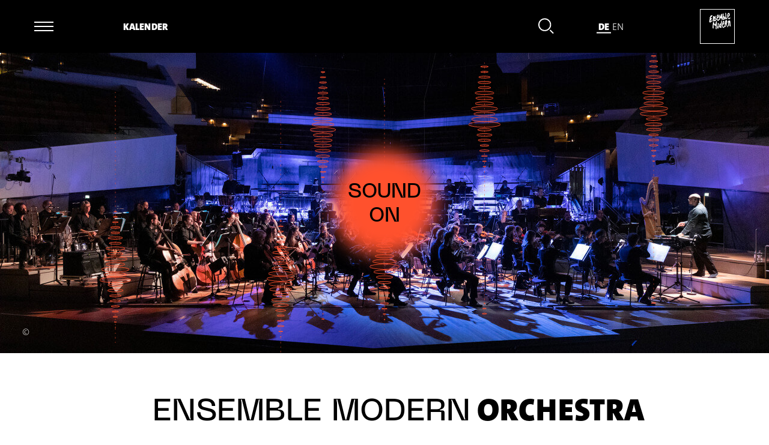

--- FILE ---
content_type: text/html; charset=utf-8
request_url: https://www.ensemble-modern.com/de/ueber-uns/orchester/2005
body_size: 7023
content:
<!DOCTYPE html><html lang="de" id="w--html"><head><meta charset="UTF-8"><title>Orchester / Ensemble Modern</title><link rel="apple-touch-icon" href="/favicon-180.png"><link rel="alternate" type="application/rss+xml" title="Ensemble Modern Newsfeed" href="/rss/em_rss.php?L=de">
<meta name="viewport" content="width=device-width, initial-scale=1, user-scalable=yes, maximum-scale=5"><meta name="format-detection" content="telephone=no"><meta name="description" content="1998 gegründet, ist das Ensemble Modern Orchestra das weltweit erste Orchester, das ausschließlich Musik des 20. und 21. Jahrhunderts zur Aufführung bringt. Den Kern des Orchesters bilden das Ensemble Modern, unterstützt durch junge Musikerinnen und Musiker und Spezialisten der Neuen Musik aus der ganzen Welt."><meta property="og:locale" content="de_DE"><meta property="og:site_name" content="Ensemble Modern"><meta property="og:type" content="website"><meta property="og:title" content="Orchester"><meta property="og:description" content="1998 gegründet, ist das Ensemble Modern Orchestra das weltweit erste Orchester, das ausschließlich Musik des 20. und 21. Jahrhunderts zur Aufführung bringt. Den Kern des Orchesters bilden das Ensemble Modern, unterstützt durch junge Musikerinnen und Musiker und Spezialisten der Neuen Musik aus der ganzen Welt."><meta property="og:image" content="https://www.ensemble-modern.com/db/bild/header/1280x500/96_240956338-1859898387525434-7382083548265826052-n.jpg"><meta property="og:url" content="https://www.ensemble-modern.com/de/ueber-uns/orchester/2005"><link rel="alternate" hreflang="de" href="https://www.ensemble-modern.com/de/ueber-uns/orchester/2005"><link rel="alternate" hreflang="en" href="https://www.ensemble-modern.com/en/about-us/orchestra/2005"><link rel="stylesheet" href="/lib/style.css?v=2.54" media="screen"><link rel="stylesheet" href="/lib/print.css?v=2.54" media="print"><style>:root{--color:#FF512D;--color-rgb:255,81,45}</style></head><body class="w__hover mod--no-blur" id="w--top" lang="de"><nav class="w__nav w__no-select" id="w--nav"><div class="w__nav--inner"><div class="w__nav--top"><button class="w__button w__nav--item w__nav--button w__js-button" id="w--nav-button" data-f="toggle-menu" data-toggle-text="Menü schließen" title="Menü öffnen"><span></span></button><a class="w__nav--item w__nav--calendar w__hover--color w__il" href="/de/kalender">Kalender</a><a class="w__nav--item w__nav--news w__hover--color w__il" tabindex="-1" href="/de/aktuelles">Aktuelles</a><div class="w__nav--item w__nav--search-container"><button class="w__button w__search--close w__js-button" data-f="toggle-search" title="Suche schließen" tabindex="-1"><svg class="icon--close w__hover--color-stroke" xmlns="http://www.w3.org/2000/svg" viewBox="0 0 36 36"><path d="m6 6 24 24m0-24L6 30" fill="none" stroke="#000" stroke-width="2"/></svg></button><input type="text" name="fulltext_search" class="w__input  w__input--fulltext-search w__js-search" id="w--search-fulltext" placeholder="Suchbegriff eingeben" data-f="fulltext-search" tabindex="-1"><button class="w__button w__search--open w__js-button" data-f="toggle-search" title="Suche öffnen"><svg class="icon--search w__hover--color-stroke" xmlns="http://www.w3.org/2000/svg" viewBox="0 0 28 29"><g stroke-width="2" fill="none" fill-rule="evenodd"><path d="m21 21.5 6 6M11.5 22.5C17.3 22.5 22 17.799 22 12S17.3 1.5 11.5 1.5 1 6.201 1 12s4.7 10.5 10.5 10.5Z"/></g></svg></button><button class="w__button w__search--submit w__js-button" data-f="search-submit" title="Suche starten" tabindex="-1">⟶</button></div><ul class="w__nav--item w__nav--menu-lang w__hover--color-border-children"><li class="w__mark-hover active" data-lang="de"><a href="/de/ueber-uns/orchester/2005">de</a></li><li class="w__mark-hover" data-lang="en"><a href="/en/about-us/orchestra/2005">en</a></li><li class="w__nav--menu-lang-marker"></li></ul><a class="w__nav--item w__nav--logo w__il" href="/de"><img src="/pix/em-logo.svg" alt="Ensemble Modern Logo" width="84" height="84"></a></div><div class="w__nav--full"><ul class="w__menu w__nav--main"><li class="w__js-button" data-f="toggle-submenu"><strong>Projekte</strong><ul class="w__menu w__menu--sub"><li><a class="w__il" href="/de/projekte/alle">Alle</a></li><li><a class="w__il" href="/de/projekte/aktuelle">Aktuelle</a></li></ul></li><li class="w__js-button" data-f="toggle-submenu"><strong>Über uns</strong><ul class="w__menu w__menu--sub"><li><a class="w__il" href="/de/ueber-uns/ensemble">Ensemble</a></li><li><a class="w__il" href="/de/ueber-uns/mitglieder">Mitglieder</a></li><li><a class="w__il" href="/de/ueber-uns/team">Team</a></li><li><a class="w__il" href="/de/ueber-uns/akademie">Akademie</a></li><li class="active"><a class="w__il" href="/de/ueber-uns/orchester">Orchester</a></li><li><a class="w__il" href="/de/ueber-uns/diskografie">Diskografie</a></li><li><a class="w__il" href="/de/ueber-uns/nachhaltigkeit">Nachhaltigkeit</a></li></ul></li><li class="w__js-button" data-f="toggle-submenu"><strong>Medien</strong><ul class="w__menu w__menu--sub"><li><a class="w__il" href="/de/medien/alle">Alle</a></li><li><a class="w__il" href="/de/medien/streams">Streams</a></li><li><a class="w__il" href="/de/medien/videos">Videos</a></li><li><a class="w__il" href="/de/medien/podcasts">Podcasts</a></li><li><a class="w__il" href="/de/medien/bilder">Bilder</a></li><li><a class="w__il" href="/de/medien/interviews">Interviews</a></li><li><a class="w__il" href="/de/medien/magazine">Magazine</a></li></ul></li><li class="w__js-button" data-f="toggle-submenu"><strong>Shop</strong><ul class="w__menu w__menu--sub"><li><a class="w__il" href="/de/shop/alles">Alles</a></li><li><a class="w__il" href="/de/shop/cds">CDs</a></li><li><a class="w__il" href="/de/shop/dvds">DVDs</a></li><li><a class="w__il" href="/de/shop/lps">LPs</a></li><li><a class="w__il" href="/de/shop/noten">Noten</a></li><li><a class="w__il" href="/de/shop/merchandise">Merchandise</a></li></ul></li><li class="w__js-button" data-f="toggle-submenu"><strong>Partner</strong><ul class="w__menu w__menu--sub"><li><a class="w__il" href="/de/partner/foerderer">Förderer</a></li><li><a class="w__il" href="/de/partner/patronatsgesellschaft-e-v">Patronatsgesellschaft e.V.</a></li><li><a class="w__il" href="/de/partner/freunde-e-v">Freunde e.V.</a></li><li><a class="w__il" href="/de/partner/kooperationen-netzwerke">Kooperationen / Netzwerke</a></li><li><a class="w__il" href="/de/partner/spenden">Spenden</a></li></ul></li></ul><div class="w__nav--bottom"><ul class="w__menu w__nav--extra"><li><a href="/de/kontakt"><span class="w__500">⟶</span> Kontaktieren Sie uns</a></li><li><a href="/de/newsletter"><span class="w__500">⟶</span> Newsletter abonnieren</a></li></ul><ul class="w__menu w__nav--icon"><li><a title="Facebook" target="_blank" rel="noopener noreferrer" href="https://www.facebook.com/EnsembleModern"><svg class="w__social-icon" xmlns="http://www.w3.org/2000/svg" viewBox="0 0 512 512"><!--! Font Awesome Pro 6.5.1 by @fontawesome - https://fontawesome.com License - https://fontawesome.com/license (Commercial License) Copyright 2023 Fonticons, Inc. --><path d="M512 256C512 114.6 397.4 0 256 0S0 114.6 0 256C0 376 82.7 476.8 194.2 504.5V334.2H141.4V256h52.8V222.3c0-87.1 39.4-127.5 125-127.5c16.2 0 44.2 3.2 55.7 6.4V172c-6-.6-16.5-1-29.6-1c-42 0-58.2 15.9-58.2 57.2V256h83.6l-14.4 78.2H287V510.1C413.8 494.8 512 386.9 512 256h0z"/></svg></a></li><li><a title="Instagram" target="_blank" rel="noopener noreferrer" href="https://www.instagram.com/ensemblemodern"><svg class="w__social-icon" xmlns="http://www.w3.org/2000/svg" viewBox="0 0 448 512"><!--! Font Awesome Pro 6.0.0 by @fontawesome - https://fontawesome.com License - https://fontawesome.com/license (Commercial License) Copyright 2022 Fonticons, Inc. --><path d="M224.1 141c-63.6 0-114.9 51.3-114.9 114.9s51.3 114.9 114.9 114.9S339 319.5 339 255.9 287.7 141 224.1 141zm0 189.6c-41.1 0-74.7-33.5-74.7-74.7s33.5-74.7 74.7-74.7 74.7 33.5 74.7 74.7-33.6 74.7-74.7 74.7zm146.4-194.3c0 14.9-12 26.8-26.8 26.8-14.9 0-26.8-12-26.8-26.8s12-26.8 26.8-26.8 26.8 12 26.8 26.8zm76.1 27.2c-1.7-35.9-9.9-67.7-36.2-93.9-26.2-26.2-58-34.4-93.9-36.2-37-2.1-147.9-2.1-184.9 0-35.8 1.7-67.6 9.9-93.9 36.1s-34.4 58-36.2 93.9c-2.1 37-2.1 147.9 0 184.9 1.7 35.9 9.9 67.7 36.2 93.9s58 34.4 93.9 36.2c37 2.1 147.9 2.1 184.9 0 35.9-1.7 67.7-9.9 93.9-36.2 26.2-26.2 34.4-58 36.2-93.9 2.1-37 2.1-147.8 0-184.8zM398.8 388c-7.8 19.6-22.9 34.7-42.6 42.6-29.5 11.7-99.5 9-132.1 9s-102.7 2.6-132.1-9c-19.6-7.8-34.7-22.9-42.6-42.6-11.7-29.5-9-99.5-9-132.1s-2.6-102.7 9-132.1c7.8-19.6 22.9-34.7 42.6-42.6 29.5-11.7 99.5-9 132.1-9s102.7-2.6 132.1 9c19.6 7.8 34.7 22.9 42.6 42.6 11.7 29.5 9 99.5 9 132.1s2.7 102.7-9 132.1z"/></svg></a></li><li><a title="Threads" target="_blank" rel="noopener noreferrer" href="https://www.threads.net/@ensemblemodern"><svg class="w__social-icon" xmlns="http://www.w3.org/2000/svg" viewBox="0 0 448 512"><!--! Font Awesome Pro 6.5.1 by @fontawesome - https://fontawesome.com License - https://fontawesome.com/license (Commercial License) Copyright 2023 Fonticons, Inc. --><path d="M331.5 235.7c2.2 .9 4.2 1.9 6.3 2.8c29.2 14.1 50.6 35.2 61.8 61.4c15.7 36.5 17.2 95.8-30.3 143.2c-36.2 36.2-80.3 52.5-142.6 53h-.3c-70.2-.5-124.1-24.1-160.4-70.2c-32.3-41-48.9-98.1-49.5-169.6V256v-.2C17 184.3 33.6 127.2 65.9 86.2C102.2 40.1 156.2 16.5 226.4 16h.3c70.3 .5 124.9 24 162.3 69.9c18.4 22.7 32 50 40.6 81.7l-40.4 10.8c-7.1-25.8-17.8-47.8-32.2-65.4c-29.2-35.8-73-54.2-130.5-54.6c-57 .5-100.1 18.8-128.2 54.4C72.1 146.1 58.5 194.3 58 256c.5 61.7 14.1 109.9 40.3 143.3c28 35.6 71.2 53.9 128.2 54.4c51.4-.4 85.4-12.6 113.7-40.9c32.3-32.2 31.7-71.8 21.4-95.9c-6.1-14.2-17.1-26-31.9-34.9c-3.7 26.9-11.8 48.3-24.7 64.8c-17.1 21.8-41.4 33.6-72.7 35.3c-23.6 1.3-46.3-4.4-63.9-16c-20.8-13.8-33-34.8-34.3-59.3c-2.5-48.3 35.7-83 95.2-86.4c21.1-1.2 40.9-.3 59.2 2.8c-2.4-14.8-7.3-26.6-14.6-35.2c-10-11.7-25.6-17.7-46.2-17.8H227c-16.6 0-39 4.6-53.3 26.3l-34.4-23.6c19.2-29.1 50.3-45.1 87.8-45.1h.8c62.6 .4 99.9 39.5 103.7 107.7l-.2 .2zm-156 68.8c1.3 25.1 28.4 36.8 54.6 35.3c25.6-1.4 54.6-11.4 59.5-73.2c-13.2-2.9-27.8-4.4-43.4-4.4c-4.8 0-9.6 .1-14.4 .4c-42.9 2.4-57.2 23.2-56.2 41.8l-.1 .1z"/></svg></a></li><li><a title="iTunes" target="_blank" rel="noopener noreferrer" href="https://itunes.apple.com/de/artist/ensemble-modern/id33520291"><svg class="w__social-icon" xmlns="http://www.w3.org/2000/svg" viewBox="0 0 16 16"><path d="M8 15.1C4.1 15.1.9 11.9.9 8S4.1.9 8 .9s7.1 3.2 7.1 7.1-3.2 7.1-7.1 7.1M8 0C3.6 0 0 3.6 0 8s3.6 8 8 8 8-3.6 8-8-3.6-8-8-8"/><path d="m11.4 3.4-4.8 1c-.1 0-.2.1-.2.2v5.9c-.5-.2-1.2 0-1.6.3-.4.3-.8 1-.4 1.5.3.4 1 .4 1.5.2s1-.7 1-1.3V6.3l4.4-.9v4.1c-.5-.2-1.2 0-1.6.3-.4.3-.8 1-.4 1.5.3.4 1 .4 1.5.2s1-.7 1-1.3V3.6c-.1-.1-.2-.2-.4-.2"/></svg></a></li><li><a title="Spotify" target="_blank" rel="noopener noreferrer" href="https://open.spotify.com/artist/3VoMlEsMCX6sDnTmqYL8Qp"><svg class="w__social-icon" xmlns="http://www.w3.org/2000/svg" viewBox="0 0 496 512"><!--! Font Awesome Pro 6.0.0 by @fontawesome - https://fontawesome.com License - https://fontawesome.com/license (Commercial License) Copyright 2022 Fonticons, Inc. --><path d="M248 8C111.1 8 0 119.1 0 256s111.1 248 248 248 248-111.1 248-248S384.9 8 248 8zm100.7 364.9c-4.2 0-6.8-1.3-10.7-3.6-62.4-37.6-135-39.2-206.7-24.5-3.9 1-9 2.6-11.9 2.6-9.7 0-15.8-7.7-15.8-15.8 0-10.3 6.1-15.2 13.6-16.8 81.9-18.1 165.6-16.5 237 26.2 6.1 3.9 9.7 7.4 9.7 16.5s-7.1 15.4-15.2 15.4zm26.9-65.6c-5.2 0-8.7-2.3-12.3-4.2-62.5-37-155.7-51.9-238.6-29.4-4.8 1.3-7.4 2.6-11.9 2.6-10.7 0-19.4-8.7-19.4-19.4s5.2-17.8 15.5-20.7c27.8-7.8 56.2-13.6 97.8-13.6 64.9 0 127.6 16.1 177 45.5 8.1 4.8 11.3 11 11.3 19.7-.1 10.8-8.5 19.5-19.4 19.5zm31-76.2c-5.2 0-8.4-1.3-12.9-3.9-71.2-42.5-198.5-52.7-280.9-29.7-3.6 1-8.1 2.6-12.9 2.6-13.2 0-23.3-10.3-23.3-23.6 0-13.6 8.4-21.3 17.4-23.9 35.2-10.3 74.6-15.2 117.5-15.2 73 0 149.5 15.2 205.4 47.8 7.8 4.5 12.9 10.7 12.9 22.6 0 13.6-11 23.3-23.2 23.3z"/></svg></a></li><li><a title="YouTube" target="_blank" rel="noopener noreferrer" href="https://www.youtube.com/@ensemble_modern"><svg class="w__social-icon" xmlns="http://www.w3.org/2000/svg" viewBox="0 0 576 512"><!--! Font Awesome Pro 6.0.0 by @fontawesome - https://fontawesome.com License - https://fontawesome.com/license (Commercial License) Copyright 2022 Fonticons, Inc. --><path d="M549.655 124.083c-6.281-23.65-24.787-42.276-48.284-48.597C458.781 64 288 64 288 64S117.22 64 74.629 75.486c-23.497 6.322-42.003 24.947-48.284 48.597-11.412 42.867-11.412 132.305-11.412 132.305s0 89.438 11.412 132.305c6.281 23.65 24.787 41.5 48.284 47.821C117.22 448 288 448 288 448s170.78 0 213.371-11.486c23.497-6.321 42.003-24.171 48.284-47.821 11.412-42.867 11.412-132.305 11.412-132.305s0-89.438-11.412-132.305zm-317.51 213.508V175.185l142.739 81.205-142.739 81.201z"/></svg></a></li></ul></div></div></div></nav><header class="w__header w__header--half" id="w--header"><figure class="w__header--slide active"><img src="/db/bild/header/1920x750/96_240956338-1859898387525434-7382083548265826052-n.jpg" alt="" class="w__header--image" width="1920" height="750" srcset="/db/bild/header/2560x1000/96_240956338-1859898387525434-7382083548265826052-n.jpg 2560w,/db/bild/header/1920x750/96_240956338-1859898387525434-7382083548265826052-n.jpg 1920w,/db/bild/header/1600x625/96_240956338-1859898387525434-7382083548265826052-n.jpg 1600w,/db/bild/header/1280x500/96_240956338-1859898387525434-7382083548265826052-n.jpg 1280w,/db/bild/header/768x300/96_240956338-1859898387525434-7382083548265826052-n.jpg 768w,/db/bild/header/448x175/96_240956338-1859898387525434-7382083548265826052-n.jpg 448w" sizes="100vw"><figcaption class="w__header--image-caption"><span class="w__caption--copy">© </span><span class="w__caption--hidden">© Astrid Ackermann / Musikfest Berlin</span></figcaption></figure><figure class="w__header--slide"><a class="w__header--image load" aria-label="© Anna Meuer" tabindex="-1" href="/db/bild/header/1920x750/23_ensemble-modern-orchestra-c-anna-meuer-ausschnitt-1.jpg"></a><figcaption class="w__header--image-caption"><span class="w__caption--copy">© </span><span class="w__caption--hidden">© Anna Meuer</span></figcaption></figure><figure class="w__header--slide"><a class="w__header--image load" aria-label="© Ben Knabe" tabindex="-1" href="/db/bild/header/1920x750/70_ensemble-modern-orchestra-c-ben-knabe-3.jpg"></a><figcaption class="w__header--image-caption"><span class="w__caption--copy">© </span><span class="w__caption--hidden">© Ben Knabe</span></figcaption></figure><figure class="w__header--slide"><a class="w__header--image load" aria-label="© Ben Knabe" tabindex="-1" href="/db/bild/header/1920x750/71_ensemble-modern-orchestra-c-ben-knabe-4.jpg"></a><figcaption class="w__header--image-caption"><span class="w__caption--copy">© </span><span class="w__caption--hidden">© Ben Knabe</span></figcaption></figure><figure class="w__header--slide"><a class="w__header--image load" aria-label="2023-09 EMO Benjamin Berliner Festspiele © Fabian Schellhorn" tabindex="-1" href="/db/bild/header/1920x750/125_230903-mfb23-emodern-orchestra-philharmonie-grosser-saal-c-fabian-schellhorn-038.jpg"></a><figcaption class="w__header--image-caption"><span class="w__caption--copy">© </span><span class="w__caption--hidden">2023-09 EMO Benjamin Berliner Festspiele © Fabian Schellhorn</span></figcaption></figure><figure class="w__header--slide"><a class="w__header--image load" aria-label="© Katrin Schilling" tabindex="-1" href="/db/bild/header/1920x750/45_lachenmann-80-ensemble-modern-orchestra-brad-lubman-staatstheater-wiesbaden-c-katrin-schilling-8.jpg"></a><figcaption class="w__header--image-caption"><span class="w__caption--copy">© </span><span class="w__caption--hidden">© Katrin Schilling</span></figcaption></figure></header><main class="w__main" id="w--main"><div class="w__module w__module--text-title"><h1 class="w__text--title"><span class="w__neue-machina">Ensemble Modern</span><span class="w__black"> Orchestra</span></h1></div><div class="w__module w__module--text"><aside class="w__module--text-context"><div class="w__context--inner mod--border-top"><p><strong>Auftragskompositionen:<br>
<br>
Heiner Goebbels:</strong> Walden (1998)<br>
<strong>Michael Gordon:</strong> Sunshine of Your Love (1999)<br>
<strong>John Adams:</strong> Naive and Sentimental Music (1999)<br>
<strong>Hanspeter Kyburz:</strong> Klavierkonzert (2000)<br>
<strong>Mark Andre:</strong> ...auf... II (2005-2007)<br>
<strong>Jens Joneleit:</strong> dithyrambes (2010)<br>
<strong>Bruno Mantovani:</strong> Postludium (2010)<br>
<strong>Johannes Maria Staud:</strong> Contrebande (On Comparative Meteorology II) (2010)<br>
<strong>Peter Ablinger:</strong> points &amp; views für Ensemble, 2 Klaviere, Lautsprecher, 16-teilig (2014)<br>
<strong>Krystof Maratka:</strong> Mélodictionnaire: Konzert für Klavier und Instrumentalseptett (2014)<br>
<strong>Brian Ferneyhough:</strong> Inconjunctions für Ensemble (2014)<br>
<strong>Helmut Lachenmann:</strong> Air für großes Ensemble mit Schlagzeug-Solo (1969/2015)<br>
<strong>Michael Gordon:</strong> No Anthem für Ensemble (2014/15)<br>
<strong>Bernhard Gander:</strong> Blood Beat (2. Fassung, 2016)<br>
<strong>Simon Steen-Andersen:</strong> Run Time Error @ Opel feat. Ensemble Modern (vollständige Fassung, 2015)<br>
<strong>Heiner Goebbels:</strong> A House of Call (2020)</p></div></aside><div class="w__module--text-main w__standard-text"><p>1998 gründete das Ensemble Modern in Frankfurt das weltweit erste Orchester, das ausschließlich Musik des 20. und 21. Jahrhunderts zur Aufführung bringt: das Ensemble Modern Orchestra. Den Kern des von 30 bis zu 130 Musiker*innen umfassenden Orchesters bilden die Solist*innen des Ensemble Modern. Sie werden unterstützt durch Musiker*innen aus der ganzen Welt, zu denen das Ensemble im Laufe seiner über 40-jährigen Tätigkeit Kontakt gewonnen hat. Dazu zählen gleichermaßen junge Instrumentalist*innen und Spezialist*innen auf dem Gebiet der Neuen Musik wie etwa Absolvent*innen und Teilnehmer*innen der Internationalen Ensemble Modern Akademie (IEMA). Anlässlich des 20-jährigen Jubiläums der IEMA setzt sich das Ensemble Modern Orchestra 2023 ausschließlich aus Mitgliedern des Ensemble Modern sowie aktuellen und ehemaligen Teilnehmer*innen der IEMA zusammen.</p>
<p>Die Gründung des Ensemble Modern Orchestra ist ein künstlerisches Plädoyer für die zeitgenössische Orchestermusik. Es bietet den Komponist*innen unserer Zeit ein hoch qualifiziertes und engagiertes Instrument zur Verwirklichung ihrer Ideen. Die ambitionierten Konzertprogramme des Ensemble Modern Orchestra konfrontieren dabei oftmals Auftragskompositionen u.a. von Heiner Goebbels, John Adams, Enno Poppe mit Schlüsselwerken der Moderne. Renommierte Dirigenten wie John Adams, George Benjamin, Pierre Boulez, Peter Eötvös, Heinz Holliger, Ingo Metzmacher, Enno Poppe und Markus Stenz leiteten bislang das Ensemble Modern Orchestra. Tourneen führten das EMO zu den bedeutendsten Festivals und Konzerthäusern in Europa wie Concertgebouw Amsterdam, Berliner Philharmonie, Alte Oper Frankfurt, Konzerthaus Wien, Elbphilharmonie Hamburg, Kölner Philharmonie, Prinzregenten Theater München, Wigmore Hall, Lucerne Festival, Festival d&#039;Automne à Paris, Acht Brücken | Musik für Köln, Klangspuren Schwaz, Ruhrtriennale.</p>
<p>Mehrere Konzertmitschnitte mit dem Ensemble Modern Orchestra liegen auf CD vor u.a. Charles Ives‘ ›Fourth Symphony‹, George Benjamins ›Sudden Time‹, Harrison Birtwistles ›Earth Dances‹ – unter Leitung von Pierre Boulez – und ›Theseus Game‹ sowie Helmut Lachenmanns ›Schwankungen am Rand‹ ›NUN‹, ›Kontrakadenz‹ und ›Ausklang‹. 2022 erschien bei ECM Medien das Album ›A House of Call‹ mit dem Ensemble Modern Orchestra unter Leitung von Vimbayi Kaziboni, das mit dem Deutschen Schallplattenpreis in den Kategorien ›Zeitgenössische Musik‹ und ›Grenzgänge‹ ausgezeichnet wurde.</p></div></div><div class="w__module w__module--chronicle-timeline"><div class="w__chronicle--timeline-container" id="w--chronicle-timeline" data-orchestra-id="2"><button class="w__chronicle--nav mod--prev w__js-button w__button w__blur--button" data-f="chronicle-nav">⟶</button><ul class="w__chronicle--timeline"><li><a class="w__js-button w__hover--color" data-f="chronicle" href="/de/ueber-uns/orchester/1998">1998</a></li><li><a class="w__js-button w__hover--color" data-f="chronicle" href="/de/ueber-uns/orchester/1999">1999</a></li><li><a class="w__js-button w__hover--color" data-f="chronicle" href="/de/ueber-uns/orchester/2000">2000</a></li><li><a class="w__js-button w__hover--color" data-f="chronicle" href="/de/ueber-uns/orchester/2001">2001</a></li><li><a class="w__js-button w__hover--color" data-f="chronicle" href="/de/ueber-uns/orchester/2003">2003</a></li><li><a class="w__js-button w__hover--color" data-f="chronicle" href="/de/ueber-uns/orchester/2004">2004</a></li><li class="active"><a class="w__js-button w__hover--color" data-f="chronicle" href="/de/ueber-uns/orchester/2005">2005</a></li><li><a class="w__js-button w__hover--color" data-f="chronicle" href="/de/ueber-uns/orchester/2007">2007</a></li><li><a class="w__js-button w__hover--color" data-f="chronicle" href="/de/ueber-uns/orchester/2009">2009</a></li><li><a class="w__js-button w__hover--color" data-f="chronicle" href="/de/ueber-uns/orchester/2010">2010</a></li><li><a class="w__js-button w__hover--color" data-f="chronicle" href="/de/ueber-uns/orchester/2011">2011</a></li><li><a class="w__js-button w__hover--color" data-f="chronicle" href="/de/ueber-uns/orchester/2012">2012</a></li><li><a class="w__js-button w__hover--color" data-f="chronicle" href="/de/ueber-uns/orchester/2013">2013</a></li><li><a class="w__js-button w__hover--color" data-f="chronicle" href="/de/ueber-uns/orchester/2014">2014</a></li><li><a class="w__js-button w__hover--color" data-f="chronicle" href="/de/ueber-uns/orchester/2015">2015</a></li><li><a class="w__js-button w__hover--color" data-f="chronicle" href="/de/ueber-uns/orchester/2016">2016</a></li><li><a class="w__js-button w__hover--color" data-f="chronicle" href="/de/ueber-uns/orchester/2017">2017</a></li><li><a class="w__js-button w__hover--color" data-f="chronicle" href="/de/ueber-uns/orchester/2018">2018</a></li><li><a class="w__js-button w__hover--color" data-f="chronicle" href="/de/ueber-uns/orchester/2019">2019</a></li><li><a class="w__js-button w__hover--color" data-f="chronicle" href="/de/ueber-uns/orchester/2021">2021</a></li><li><a class="w__js-button w__hover--color" data-f="chronicle" href="/de/ueber-uns/orchester/2022">2022</a></li><li><a class="w__js-button w__hover--color" data-f="chronicle" href="/de/ueber-uns/orchester/2023">2023</a></li><li><a class="w__js-button w__hover--color" data-f="chronicle" href="/de/ueber-uns/orchester/2024">2024</a></li></ul><button class="w__chronicle--nav mod--next w__js-button w__button w__blur--button" data-f="chronicle-nav">⟶</button></div></div><div class="w__module w__module--chronicle-year w__module--text" id="w--load-into"><aside class="w__module--text-context"></aside><div class="w__module--text-main w__standard-text"><h2 class="w__context--subtitle">Highlights</h2><ul class="w__ul">
<li>Richard Strauss: Eine Alpensinfonie op. 64<br>
Helmut Lachenmann: Ausklang (1984-85)<br>
Ensemble Modern Orchestra<br>
Dirigent: Markus Stenz<br>
Stationen: Lucerne Festival, Frankfurt (Auftakt)</li>
<li>Helmut Lachenmann: Ausklang (1984-85), Kontrakadenz (1970-71), Nun (1997-99)<br>
Ensemble Modern Orchestra<br>
Dirigent: Markus Stenz<br>
Station: Berlin</li>
</ul></div></div></main><footer class="w__footer"><nav class="w__footer--inner w__no-select"><div class="w__footer--menu-top"><a class="w__nav--item w__nav--calendar w__hover--color w__il" href="/de/kalender">Kalender</a><a class="w__nav--item w__nav--news w__hover--color w__il" href="/de/aktuelles">Aktuelles</a><a class="w__to-top w__hover-button w__js-button" data-text="up" data-f="jump" href="#w--top"><span>⟶</span></a></div><ul class="w__footer--menu w__footer--menu-main"><li class="w__js-button" data-f="toggle-submenu"><strong>Projekte</strong><ul class="w__menu w__menu--sub"><li><a class="w__il" href="/de/projekte/alle">Alle</a></li><li><a class="w__il" href="/de/projekte/aktuelle">Aktuelle</a></li></ul></li><li class="w__js-button" data-f="toggle-submenu"><strong>Über uns</strong><ul class="w__menu w__menu--sub"><li><a class="w__il" href="/de/ueber-uns/ensemble">Ensemble</a></li><li><a class="w__il" href="/de/ueber-uns/mitglieder">Mitglieder</a></li><li><a class="w__il" href="/de/ueber-uns/team">Team</a></li><li><a class="w__il" href="/de/ueber-uns/akademie">Akademie</a></li><li class="active"><a class="w__il" href="/de/ueber-uns/orchester">Orchester</a></li><li><a class="w__il" href="/de/ueber-uns/diskografie">Diskografie</a></li><li><a class="w__il" href="/de/ueber-uns/nachhaltigkeit">Nachhaltigkeit</a></li></ul></li><li class="w__js-button" data-f="toggle-submenu"><strong>Medien</strong><ul class="w__menu w__menu--sub"><li><a class="w__il" href="/de/medien/alle">Alle</a></li><li><a class="w__il" href="/de/medien/streams">Streams</a></li><li><a class="w__il" href="/de/medien/videos">Videos</a></li><li><a class="w__il" href="/de/medien/podcasts">Podcasts</a></li><li><a class="w__il" href="/de/medien/bilder">Bilder</a></li><li><a class="w__il" href="/de/medien/interviews">Interviews</a></li><li><a class="w__il" href="/de/medien/magazine">Magazine</a></li></ul></li><li class="w__js-button" data-f="toggle-submenu"><strong>Shop</strong><ul class="w__menu w__menu--sub"><li><a class="w__il" href="/de/shop/alles">Alles</a></li><li><a class="w__il" href="/de/shop/cds">CDs</a></li><li><a class="w__il" href="/de/shop/dvds">DVDs</a></li><li><a class="w__il" href="/de/shop/lps">LPs</a></li><li><a class="w__il" href="/de/shop/noten">Noten</a></li><li><a class="w__il" href="/de/shop/merchandise">Merchandise</a></li></ul></li><li class="w__js-button" data-f="toggle-submenu"><strong>Partner</strong><ul class="w__menu w__menu--sub"><li><a class="w__il" href="/de/partner/foerderer">Förderer</a></li><li><a class="w__il" href="/de/partner/patronatsgesellschaft-e-v">Patronatsgesellschaft e.V.</a></li><li><a class="w__il" href="/de/partner/freunde-e-v">Freunde e.V.</a></li><li><a class="w__il" href="/de/partner/kooperationen-netzwerke">Kooperationen / Netzwerke</a></li><li><a class="w__il" href="/de/partner/spenden">Spenden</a></li></ul></li></ul><div class="w__footer--menu-bottom"><ul class="w__footer--menu w__footer--menu-footer"><li><a class="w__il" href="/de/home">Home</a></li><li><a class="w__il" href="/de/kontakt">Kontakt</a></li><li><a class="w__il" href="/de/newsletter">Newsletter</a></li><li><a class="w__il" href="/de/pressebereich">Pressebereich</a></li><li><a class="w__il" href="/de/impressum">Impressum</a></li><li><a class="w__il" href="/de/agb">AGB</a></li><li><a class="w__il" href="/de/datenschutz">Datenschutz</a></li></ul><ul class="w__footer--menu w__footer--menu-lang"><li class="w__mark-hover active" data-lang="de"><a href="/de/ueber-uns/orchester/2005">de</a></li><li class="w__mark-hover" data-lang="en"><a href="/en/about-us/orchestra/2005">en</a></li></ul><ul class="w__footer--menu w__footer--menu-icon"><li><a title="Facebook" target="_blank" rel="noopener noreferrer" href="https://www.facebook.com/EnsembleModern"><svg class="w__social-icon" xmlns="http://www.w3.org/2000/svg" viewBox="0 0 512 512"><!--! Font Awesome Pro 6.5.1 by @fontawesome - https://fontawesome.com License - https://fontawesome.com/license (Commercial License) Copyright 2023 Fonticons, Inc. --><path d="M512 256C512 114.6 397.4 0 256 0S0 114.6 0 256C0 376 82.7 476.8 194.2 504.5V334.2H141.4V256h52.8V222.3c0-87.1 39.4-127.5 125-127.5c16.2 0 44.2 3.2 55.7 6.4V172c-6-.6-16.5-1-29.6-1c-42 0-58.2 15.9-58.2 57.2V256h83.6l-14.4 78.2H287V510.1C413.8 494.8 512 386.9 512 256h0z"/></svg></a></li><li><a title="Instagram" target="_blank" rel="noopener noreferrer" href="https://www.instagram.com/ensemblemodern"><svg class="w__social-icon" xmlns="http://www.w3.org/2000/svg" viewBox="0 0 448 512"><!--! Font Awesome Pro 6.0.0 by @fontawesome - https://fontawesome.com License - https://fontawesome.com/license (Commercial License) Copyright 2022 Fonticons, Inc. --><path d="M224.1 141c-63.6 0-114.9 51.3-114.9 114.9s51.3 114.9 114.9 114.9S339 319.5 339 255.9 287.7 141 224.1 141zm0 189.6c-41.1 0-74.7-33.5-74.7-74.7s33.5-74.7 74.7-74.7 74.7 33.5 74.7 74.7-33.6 74.7-74.7 74.7zm146.4-194.3c0 14.9-12 26.8-26.8 26.8-14.9 0-26.8-12-26.8-26.8s12-26.8 26.8-26.8 26.8 12 26.8 26.8zm76.1 27.2c-1.7-35.9-9.9-67.7-36.2-93.9-26.2-26.2-58-34.4-93.9-36.2-37-2.1-147.9-2.1-184.9 0-35.8 1.7-67.6 9.9-93.9 36.1s-34.4 58-36.2 93.9c-2.1 37-2.1 147.9 0 184.9 1.7 35.9 9.9 67.7 36.2 93.9s58 34.4 93.9 36.2c37 2.1 147.9 2.1 184.9 0 35.9-1.7 67.7-9.9 93.9-36.2 26.2-26.2 34.4-58 36.2-93.9 2.1-37 2.1-147.8 0-184.8zM398.8 388c-7.8 19.6-22.9 34.7-42.6 42.6-29.5 11.7-99.5 9-132.1 9s-102.7 2.6-132.1-9c-19.6-7.8-34.7-22.9-42.6-42.6-11.7-29.5-9-99.5-9-132.1s-2.6-102.7 9-132.1c7.8-19.6 22.9-34.7 42.6-42.6 29.5-11.7 99.5-9 132.1-9s102.7-2.6 132.1 9c19.6 7.8 34.7 22.9 42.6 42.6 11.7 29.5 9 99.5 9 132.1s2.7 102.7-9 132.1z"/></svg></a></li><li><a title="Threads" target="_blank" rel="noopener noreferrer" href="https://www.threads.net/@ensemblemodern"><svg class="w__social-icon" xmlns="http://www.w3.org/2000/svg" viewBox="0 0 448 512"><!--! Font Awesome Pro 6.5.1 by @fontawesome - https://fontawesome.com License - https://fontawesome.com/license (Commercial License) Copyright 2023 Fonticons, Inc. --><path d="M331.5 235.7c2.2 .9 4.2 1.9 6.3 2.8c29.2 14.1 50.6 35.2 61.8 61.4c15.7 36.5 17.2 95.8-30.3 143.2c-36.2 36.2-80.3 52.5-142.6 53h-.3c-70.2-.5-124.1-24.1-160.4-70.2c-32.3-41-48.9-98.1-49.5-169.6V256v-.2C17 184.3 33.6 127.2 65.9 86.2C102.2 40.1 156.2 16.5 226.4 16h.3c70.3 .5 124.9 24 162.3 69.9c18.4 22.7 32 50 40.6 81.7l-40.4 10.8c-7.1-25.8-17.8-47.8-32.2-65.4c-29.2-35.8-73-54.2-130.5-54.6c-57 .5-100.1 18.8-128.2 54.4C72.1 146.1 58.5 194.3 58 256c.5 61.7 14.1 109.9 40.3 143.3c28 35.6 71.2 53.9 128.2 54.4c51.4-.4 85.4-12.6 113.7-40.9c32.3-32.2 31.7-71.8 21.4-95.9c-6.1-14.2-17.1-26-31.9-34.9c-3.7 26.9-11.8 48.3-24.7 64.8c-17.1 21.8-41.4 33.6-72.7 35.3c-23.6 1.3-46.3-4.4-63.9-16c-20.8-13.8-33-34.8-34.3-59.3c-2.5-48.3 35.7-83 95.2-86.4c21.1-1.2 40.9-.3 59.2 2.8c-2.4-14.8-7.3-26.6-14.6-35.2c-10-11.7-25.6-17.7-46.2-17.8H227c-16.6 0-39 4.6-53.3 26.3l-34.4-23.6c19.2-29.1 50.3-45.1 87.8-45.1h.8c62.6 .4 99.9 39.5 103.7 107.7l-.2 .2zm-156 68.8c1.3 25.1 28.4 36.8 54.6 35.3c25.6-1.4 54.6-11.4 59.5-73.2c-13.2-2.9-27.8-4.4-43.4-4.4c-4.8 0-9.6 .1-14.4 .4c-42.9 2.4-57.2 23.2-56.2 41.8l-.1 .1z"/></svg></a></li><li><a title="iTunes" target="_blank" rel="noopener noreferrer" href="https://itunes.apple.com/de/artist/ensemble-modern/id33520291"><svg class="w__social-icon" xmlns="http://www.w3.org/2000/svg" viewBox="0 0 16 16"><path d="M8 15.1C4.1 15.1.9 11.9.9 8S4.1.9 8 .9s7.1 3.2 7.1 7.1-3.2 7.1-7.1 7.1M8 0C3.6 0 0 3.6 0 8s3.6 8 8 8 8-3.6 8-8-3.6-8-8-8"/><path d="m11.4 3.4-4.8 1c-.1 0-.2.1-.2.2v5.9c-.5-.2-1.2 0-1.6.3-.4.3-.8 1-.4 1.5.3.4 1 .4 1.5.2s1-.7 1-1.3V6.3l4.4-.9v4.1c-.5-.2-1.2 0-1.6.3-.4.3-.8 1-.4 1.5.3.4 1 .4 1.5.2s1-.7 1-1.3V3.6c-.1-.1-.2-.2-.4-.2"/></svg></a></li><li><a title="Spotify" target="_blank" rel="noopener noreferrer" href="https://open.spotify.com/artist/3VoMlEsMCX6sDnTmqYL8Qp"><svg class="w__social-icon" xmlns="http://www.w3.org/2000/svg" viewBox="0 0 496 512"><!--! Font Awesome Pro 6.0.0 by @fontawesome - https://fontawesome.com License - https://fontawesome.com/license (Commercial License) Copyright 2022 Fonticons, Inc. --><path d="M248 8C111.1 8 0 119.1 0 256s111.1 248 248 248 248-111.1 248-248S384.9 8 248 8zm100.7 364.9c-4.2 0-6.8-1.3-10.7-3.6-62.4-37.6-135-39.2-206.7-24.5-3.9 1-9 2.6-11.9 2.6-9.7 0-15.8-7.7-15.8-15.8 0-10.3 6.1-15.2 13.6-16.8 81.9-18.1 165.6-16.5 237 26.2 6.1 3.9 9.7 7.4 9.7 16.5s-7.1 15.4-15.2 15.4zm26.9-65.6c-5.2 0-8.7-2.3-12.3-4.2-62.5-37-155.7-51.9-238.6-29.4-4.8 1.3-7.4 2.6-11.9 2.6-10.7 0-19.4-8.7-19.4-19.4s5.2-17.8 15.5-20.7c27.8-7.8 56.2-13.6 97.8-13.6 64.9 0 127.6 16.1 177 45.5 8.1 4.8 11.3 11 11.3 19.7-.1 10.8-8.5 19.5-19.4 19.5zm31-76.2c-5.2 0-8.4-1.3-12.9-3.9-71.2-42.5-198.5-52.7-280.9-29.7-3.6 1-8.1 2.6-12.9 2.6-13.2 0-23.3-10.3-23.3-23.6 0-13.6 8.4-21.3 17.4-23.9 35.2-10.3 74.6-15.2 117.5-15.2 73 0 149.5 15.2 205.4 47.8 7.8 4.5 12.9 10.7 12.9 22.6 0 13.6-11 23.3-23.2 23.3z"/></svg></a></li><li><a title="YouTube" target="_blank" rel="noopener noreferrer" href="https://www.youtube.com/@ensemble_modern"><svg class="w__social-icon" xmlns="http://www.w3.org/2000/svg" viewBox="0 0 576 512"><!--! Font Awesome Pro 6.0.0 by @fontawesome - https://fontawesome.com License - https://fontawesome.com/license (Commercial License) Copyright 2022 Fonticons, Inc. --><path d="M549.655 124.083c-6.281-23.65-24.787-42.276-48.284-48.597C458.781 64 288 64 288 64S117.22 64 74.629 75.486c-23.497 6.322-42.003 24.947-48.284 48.597-11.412 42.867-11.412 132.305-11.412 132.305s0 89.438 11.412 132.305c6.281 23.65 24.787 41.5 48.284 47.821C117.22 448 288 448 288 448s170.78 0 213.371-11.486c23.497-6.321 42.003-24.171 48.284-47.821 11.412-42.867 11.412-132.305 11.412-132.305s0-89.438-11.412-132.305zm-317.51 213.508V175.185l142.739 81.205-142.739 81.201z"/></svg></a></li></ul></div></nav></footer><script src="/lib/script.js?v=2.54"></script></body></html>

--- FILE ---
content_type: text/css
request_url: https://www.ensemble-modern.com/lib/style.css?v=2.54
body_size: 24360
content:
:root{--blur: 0;--module-max-width: 1704px;--nav-height: 130px;--logo-width: 84px;--grid-column-count: 18;--grid-column-width: 72px;--grid-gap-width: 24px;--grid-gap-height: 24px;--font-size-standard: 20px;--line-height-standard: calc(var(--font-size-standard) * 1.4);--font-size-menu: var(--font-size-standard);--line-height-menu: calc(var(--font-size-standard) * 1.2);--font-size-submenu: calc(var(--font-size-standard) * 0.95);--line-height-submenu: calc(var(--font-size-standard) * 1.8);--font-size-chronicle: calc(var(--font-size-standard) * 1.5);--line-height-chronicle: calc(var(--font-size-standard) * 1.5);--font-size-context: calc(var(--font-size-standard) * 0.8);--line-height-context: calc(var(--font-size-standard) * 1.1);--font-size-context-list: calc(var(--font-size-standard) * 1.2);--line-height-context-list: calc(var(--font-size-standard) * 1.6);--font-size-footer: calc(var(--font-size-standard) * 0.8);--line-height-footer: calc(var(--font-size-standard) * 1.2);--font-size-headline-neuemachina: calc(var(--font-size-standard) * 3.2);--font-size-headline-thesans: calc(var(--font-size-standard) * 3.25);--line-height-headline: calc(var(--font-size-standard) * 3.5);--font-size-title-thesans: calc(var(--font-size-standard) * 2.2);--font-size-title-machina: calc(var(--font-size-standard) * 2.1);--line-height-title: calc(var(--font-size-standard) * 2.5);--font-size-quote: calc(var(--font-size-standard) * 2.2);--line-height-quote: calc(var(--font-size-standard) * 2.4);--font-size-subtitle: calc(var(--font-size-standard) * 1.2);--line-height-subtitle: calc(var(--font-size-standard) * 1.4);--font-size-tile-33-title-thesans: calc(var(--font-size-standard) * 1.9);--font-size-tile-33-title-machina: calc(var(--font-size-standard) * 1.8);--line-height-tile-33-title: calc(var(--font-size-standard) * 2.1);--font-size-intro: calc(var(--font-size-standard) * 1.4);--line-height-intro: calc(var(--font-size-standard) * 1.7);--font-size-caption: calc(var(--font-size-standard) * 0.8);--line-height-caption: var(--font-size-standard);--context-border-height: calc(var(--font-size-standard) / 1.333333);--tile-text-padding: calc(var(--font-size-standard) * 1.2);--font-size-tile: calc(var(--font-size-standard) * 1.2);--line-height-tile: calc(var(--font-size-standard) * 1.8);--tile-50-icon-height: calc(var(--font-size-standard) * 2.8);--tile-50-icon-margin: calc(var(--font-size-standard) * 2.1);--tile-33-icon-height: calc(var(--font-size-standard) * 2.3);--tile-33-icon-margin: calc(var(--font-size-standard) * 1.6);--tile-button-size: calc(var(--font-size-standard) * 11);--calendar-filter-1: auto;--calendar-filter-2: auto;--calendar-filter-3: auto;--calendar-filter-4: auto;--calendar-filter-5: auto}@font-face{font-family:"NeueMachina";src:url("../fonts/PPNeueMachina-Medium.woff2") format("woff2"),url("../fonts/PPNeueMachina-Medium.woff") format("woff");font-weight:500;font-style:normal;font-display:swap}@font-face{font-family:"NeueMachina";src:url("../fonts/PPNeueMachina-Bold.woff2") format("woff2"),url("../fonts/PPNeueMachina-Bold.woff") format("woff");font-weight:700;font-style:normal;font-display:swap}@font-face{font-family:"TheSans";src:url("../fonts/TheSans-3_Light.woff2") format("woff2"),url("../fonts/TheSans-3_Light.woff") format("woff");font-weight:300;font-style:normal;font-display:swap}@font-face{font-family:"TheSans";src:url("../fonts/TheSans-3_LightItalic.woff2") format("woff2"),url("../fonts/TheSans-3_LightItalic.woff") format("woff");font-weight:300;font-style:italic;font-display:swap}@font-face{font-family:"TheSans";src:url("../fonts/TheSans-5_Plain.woff2") format("woff2"),url("../fonts/TheSans-5_Plain.woff") format("woff");font-weight:500;font-style:normal;font-display:swap}@font-face{font-family:"TheSans";src:url("../fonts/TheSans-5_PlainItalic.woff2") format("woff2"),url("../fonts/TheSans-5_PlainItalic.woff") format("woff");font-weight:500;font-style:italic;font-display:swap}@font-face{font-family:"TheSans";src:url("../fonts/TheSans-7_Bold.woff2") format("woff2"),url("../fonts/TheSans-7_Bold.woff") format("woff");font-weight:700;font-style:normal;font-display:swap}@font-face{font-family:"TheSans";src:url("../fonts/TheSans-7_BoldItalic.woff2") format("woff2"),url("../fonts/TheSans-7_BoldItalic.woff") format("woff");font-weight:700;font-style:italic;font-display:swap}@font-face{font-family:"TheSans";src:url("../fonts/TheSans-9_Black.woff2") format("woff2"),url("../fonts/TheSans-9_Black.woff") format("woff");font-weight:900;font-style:normal;font-display:swap}@font-face{font-family:"TheSans";src:url("../fonts/TheSans-9_BlackItalic.woff2") format("woff2"),url("../fonts/TheSans-9_BlackItalic.woff") format("woff");font-weight:900;font-style:italic;font-display:swap}body .w__color{color:var(--color)}body .w__color-bg{background-color:var(--color)}body .w__color-border{border-color:var(--color)}body .w__color-fill *{fill:var(--color)}body .w__color-stroke *{stroke:var(--color)}body .w__tile.placeholder .w__tile--icon-container{background:rgba(0,0,0,0)}body .w__tile.placeholder .w__color-stroke *{stroke:#fff}*{margin:0;padding:0;box-sizing:border-box}html{overflow-x:hidden;overflow-y:scroll;scroll-behavior:smooth;-webkit-text-size-adjust:100%;font-feature-settings:"kern" 1,"liga" 1,"calt" 1;-webkit-font-feature-settings:"kern" 1,"liga" 1,"calt" 1;-moz-font-feature-settings:"kern" 1,"liga" 1,"calt" 1;text-rendering:optimizeLegibility;-moz-osx-font-smoothing:grayscale;-webkit-font-smoothing:antialiased;scrollbar-width:thin;scrollbar-color:var(--color) #ececec}html::-webkit-scrollbar{width:9px}html::-webkit-scrollbar-track{background-color:#ececec}html::-webkit-scrollbar-thumb{background-color:var(--color)}html.w__waiting *{cursor:wait !important}body{font:300 var(--font-size-standard)/var(--line-height-standard) TheSans,sans-serif;color:#000;background:#fff linear-gradient(to bottom, #000, #000) no-repeat top;background-size:100% calc(var(--nav-height) + 1px)}body.w__em-bg::before{content:"E  nsem ble\a   Modern";position:fixed;z-index:-1;font:500 calc(var(--font-size-standard) * 15.35)/1em NeueMachina,sans-serif;text-transform:uppercase;top:calc(var(--nav-height) + var(--grid-gap-height)*9);left:50%;background-image:linear-gradient(90deg, #eee, #fdfdfd);-webkit-background-clip:text;-webkit-text-fill-color:rgba(0,0,0,0);transform:translateX(-50%)}body.mod--menu-active{background-color:var(--color)}body.mod--menu-active .w__main{visibility:hidden}a{text-decoration:none;color:#000}img{border:none;vertical-align:bottom}strong{font-weight:700}.w__500{font-weight:500}.w__ellipsis{display:block;overflow:hidden;text-overflow:ellipsis;white-space:nowrap}.w__hyphens{-moz-hyphens:auto;-ms-hyphens:auto;-webkit-hyphens:auto;hyphens:auto}.w__inactive{pointer-events:none}.w__js-button{cursor:pointer}.hidden{visibility:hidden}.w__none,.w__mobile--only,.w__smartphone--only{display:none}.w__align-center{text-align:center}.w__align-right{text-align:right}.w__no-select,.w__input--label{-moz-user-select:none;-ms-user-select:none;-webkit-user-select:none;user-select:none}.w__link{text-decoration:none;background:linear-gradient(to right, var(--color), var(--color)) no-repeat left bottom;background-size:100% 2px}.w__ul{list-style:none}.w__ul li{text-indent:calc(var(--font-size-standard)*-1);margin-left:var(--font-size-standard);margin-bottom:calc(var(--font-size-standard)/4)}.w__ul li::before{content:"–";width:var(--font-size-standard);display:block;float:left;color:var(--color);font-weight:700}.w__ul li:last-child{margin-bottom:0}.w__ul:last-child{margin-bottom:0}.w__ul.mod--context li{text-indent:calc(var(--font-size-standard)*-1.5);margin:calc(var(--font-size-standard)/4) 0 0 calc(var(--font-size-standard)*1.5)}.w__ul.mod--context li::before{content:"⟶";width:calc(var(--font-size-standard)*1.5);display:block;float:left;color:#000;font-weight:500;font-size:var(--font-size-context)}.w__ul.mod--margin li{margin-bottom:var(--font-size-standard)}.w__ul.mod--margin li:last-child{margin-bottom:0}.w__item--close-button{position:absolute;top:calc(var(--grid-gap-height)*1.75);right:var(--grid-column-width);z-index:1;width:calc(var(--grid-gap-height)*2);height:calc(var(--grid-gap-height)*2);cursor:pointer;opacity:0;transition:opacity 250ms}.w__item--close-x{display:block;position:absolute;top:50%;left:50%;transform:translate(-50%, -50%);z-index:1;width:100%;height:100%;pointer-events:none;background:rgba(0,0,0,0) url(/pix/icon-close-black.svg) no-repeat center;background-size:calc(var(--grid-gap-width)*2) auto}.w__item--close-x.mod--white{background:rgba(0,0,0,0) url(/pix/icon-close-white.svg) no-repeat center;background-size:calc(var(--grid-gap-width)*2) auto}.w__concert{display:flex;border-top:5px solid #000;position:relative;cursor:pointer;padding-bottom:calc(var(--grid-gap-height)*2);transition:opacity 250ms}.w__concert:first-child{margin-top:calc(var(--grid-gap-height)*2)}.w__concert--date-cell{padding-top:calc(var(--grid-gap-height)*1.5);flex:0 0 calc(var(--grid-column-width)*3 + var(--grid-gap-width)*2);margin-right:var(--grid-gap-width);text-align:center;font-weight:900;font-family:TheSans,sans-serif;text-transform:uppercase}.w__concert--date{display:block;font-size:var(--font-size-title-thesans);line-height:calc(var(--line-height-title) - 2px)}.w__concert--date-day{display:block;border-bottom:2px solid #000}.w__concert--time,.w__concert--location{font-size:var(--font-size-tile);line-height:calc(var(--line-height-tile) - var(--font-size-standard)/2)}.w__concert--time{margin-bottom:var(--grid-gap-height)}.w__concert--date,.w__concert--location{margin-bottom:calc(var(--grid-gap-height)*.35)}.w__concert--location{-moz-hyphens:auto;-ms-hyphens:auto;-webkit-hyphens:auto;hyphens:auto}.w__concert--city{font-weight:300;font-size:var(--font-size-standard);line-height:var(--line-height-standard);text-transform:none}.w__concert--image-cell{flex:0 0 calc(var(--grid-column-width)*7 + var(--grid-gap-width)*6);margin-right:var(--grid-gap-width)}.w__concert--info-cell{padding-top:calc(var(--grid-gap-height)*1.5);flex:0 0 calc(var(--grid-column-width)*7 + var(--grid-gap-width)*6);margin-right:calc(var(--grid-column-width) + var(--grid-gap-width));display:flex;flex-direction:column}.w__concert--info-cell .w__tile--title{margin-bottom:calc(var(--grid-gap-height)/3)}.w__concert--info-cell .w__concert--festival{margin-top:calc(var(--grid-gap-height)/2);font-style:italic}.w__concert--info-cell .w__tile--orchestra{margin-top:var(--grid-gap-height);flex-grow:1}.w__concert--info-cell .w__tile--link{position:static}.w__concert--details{margin-top:var(--grid-gap-height)}.w__concert--details .w__tile--link{font-size:var(--font-size-tile);line-height:var(--font-size-tile)}.w__concert--links{margin-top:calc(var(--grid-gap-height)*2);display:none;font-size:var(--font-size-standard);line-height:var(--font-size-tile)}.w__concert--links .w__tile--link{margin-right:calc(var(--grid-gap-width)/1.2)}.w__concert--links .w__tile--link:last-child{margin-right:0}.w__concert--link-notice{font-size:var(--font-size-context);line-height:var(--line-height-context);display:inline-block}.w__tile--link+.w__concert--link-notice{margin-top:1em}.w__concert--works-cell,.w__concert--details-cell{padding-top:calc(var(--grid-gap-height)*1.725);flex:0 0 calc(var(--grid-column-width)*4 + var(--grid-gap-width)*3);margin-left:var(--grid-gap-width);font-size:var(--font-size-context);line-height:var(--line-height-context);display:none}.w__concert--details-cell p{margin-top:calc(var(--grid-gap-height)*.5)}.w__concert--details-cell p:first-child{margin-top:0}.w__concert--details-cell p:nth-last-child(2){flex-grow:1}.w__concert--details-cell p.w__concert--icons{line-height:var(--font-size-tile);margin-top:var(--grid-gap-height);display:flex}.w__concert--credit{font-style:italic}.w__concert--share-container{margin-left:var(--font-size-tile);display:block;cursor:pointer;position:relative;z-index:1}.w__concert--share-container .w__share-link{display:block;position:absolute;top:0;left:0;pointer-events:none;opacity:0;transition:transform 250ms,opacity 250ms}.w__concert--share-container .w__share-link .w__social-icon{position:relative;z-index:1}@keyframes w__animation--fade-in{0%{opacity:0}100%{opacity:1}}.w__concert.active{cursor:default;flex-wrap:wrap;background:linear-gradient(to right, rgba(255, 255, 255, 0) 0%, rgba(255, 255, 255, 0.75) 10%, rgba(255, 255, 255, 0.75) 90%, rgba(255, 255, 255, 0) 100%)}.w__concert.active .w__concert--image-cell{transition:margin 250ms,flex-basis 250ms;flex-basis:calc(var(--grid-column-width)*11 + var(--grid-gap-width)*10);margin-left:calc(var(--grid-column-width) + var(--grid-gap-width));margin-right:0}.w__concert.active .w__concert--info-cell{flex-basis:calc(var(--grid-column-width)*6 + var(--grid-gap-width)*5);margin-left:calc(var(--grid-column-width)*2 + var(--grid-gap-width)*2);margin-right:0;animation:w__animation--fade-in 500ms .15s 1 backwards,forwards}.w__concert.active .w__tile--title{font-size:var(--font-size-tile-33-title-thesans);line-height:var(--line-height-tile-33-title)}.w__concert.active .w__tile--title .w__neue-machina{font-size:var(--font-size-tile-33-title-machina);line-height:var(--line-height-tile-33-title)}.w__concert.active .w__concert--works-cell{animation:w__animation--fade-in 500ms .3s 1 backwards,forwards}.w__concert.active .w__concert--details-cell{animation:w__animation--fade-in 500ms .45s 1 backwards,forwards}.w__concert.active .w__item--close-button{opacity:1;pointer-events:auto}.w__concert.active .w__concert--links,.w__concert.active .w__concert--works-cell{display:block}.w__concert.active .w__concert--details-cell{display:flex;flex-direction:column}.w__concert.active .w__concert--details{display:none}.w__concert.active .w__hover-line{background-size:0 2px !important}.w__concert--share-container.active .icon--share *,.w__concert--share-container:has(.w__share-link:focus-visible) .icon--share *{fill:var(--color)}.w__concert--share-container.active .w__share-link,.w__concert--share-container:has(.w__share-link:focus-visible) .w__share-link{pointer-events:auto;opacity:1}.w__concert--share-container.active .w__share-link:nth-child(2),.w__concert--share-container:has(.w__share-link:focus-visible) .w__share-link:nth-child(2){transform:translateX(calc(var(--font-size-tile) * 2))}.w__concert--share-container.active .w__share-link:nth-child(3),.w__concert--share-container:has(.w__share-link:focus-visible) .w__share-link:nth-child(3){transform:translateX(calc(var(--font-size-tile) * 3.5))}.w__concert--share-container.active .w__share-link:nth-child(4),.w__concert--share-container:has(.w__share-link:focus-visible) .w__share-link:nth-child(4){transform:translateX(calc(var(--font-size-tile) * 4.75))}.w__calendar--filter-label{flex:0 0 calc(var(--grid-column-width)*3 + var(--grid-gap-width)*3);font-weight:900;text-transform:uppercase}.w__calendar--filter-container{flex:0 0 calc(var(--grid-column-width)*9 + var(--grid-gap-width)*8);font-size:var(--font-size-context);min-width:0}.w__calendar--filter-ul{overflow:hidden;text-overflow:ellipsis;white-space:nowrap;height:var(--line-height-standard);transition:height 250ms}.w__calendar--filter-ul.active{height:var(--line-height-standard) !important}.w__calendar--filter-ul.active li::after,.w__calendar--filter-ul.active .w__js-button:not(.active){display:none}.w__calendar--filter-ul.max-height{transition:none;white-space:normal;height:auto !important;visibility:hidden}.w__calendar--filter-ul.max-height li::after,.w__calendar--filter-ul.max-height .w__js-button:not(.active){display:inline-block}.w__calendar--filter-ul.max-height .w__js-button.active{font-weight:500;text-transform:none}.w__calendar--filter-ul.max-height .w__js-button.active::after{display:none}.w__calendar--filter-ul li{display:inline-block}.w__calendar--filter-ul li.mod--off{display:none}.w__calendar--filter-ul li::after{content:"|";padding:0 10px}.w__calendar--filter-ul li.mod--last::after,.w__calendar--filter-ul li:last-child::after{display:none}.w__calendar--filter-ul .w__js-button{font-size:var(--font-size-context)}.w__calendar--filter-ul .w__js-button.active{font-weight:900;text-transform:uppercase}.w__calendar--filter-ul .w__js-button.active::after{content:"X";padding-left:calc(var(--font-size-context)/2)}.w__search--filter-item.flex:hover .w__calendar--filter-ul{white-space:normal;height:auto}.w__search--filter-item.flex:hover .w__calendar--filter-ul[data-filter-no="1"]{height:var(--calendar-filter-1)}.w__search--filter-item.flex:hover .w__calendar--filter-ul[data-filter-no="2"]{height:var(--calendar-filter-2)}.w__search--filter-item.flex:hover .w__calendar--filter-ul[data-filter-no="3"]{height:var(--calendar-filter-3)}.w__search--filter-item.flex:hover .w__calendar--filter-ul[data-filter-no="4"]{height:var(--calendar-filter-4)}.w__search--filter-item.flex:hover .w__calendar--filter-ul[data-filter-no="5"]{height:var(--calendar-filter-5)}.w__calendar--table{border-collapse:collapse}.w__calendar--table tr{display:flex;justify-content:space-between}.w__calendar--table tr.w__calendar--month th{flex-basis:100%;text-align:left}.w__calendar--table tr:last-child td{padding-bottom:0}.w__calendar--table th{font-weight:900;text-transform:uppercase}.w__calendar--table th,.w__calendar--table td{flex:0 0 33px;text-align:center;margin-bottom:calc(var(--line-height-standard)/1.5)}.w__calendar--table td.active{background-color:#000}.w__calendar--table td.active a,.w__calendar--table td.active span{color:#fff;opacity:1}.w__calendar--table td a{display:block}.w__calendar--table td span{opacity:.35}.w__calendar--nav.prev{margin-right:10px}.w__calendar--nav.next{margin:0 15px 0 5px}.w__nav .w__button.w__nav--item:focus-visible,.w__nav .w__button.w__search--open:focus-visible,.w__nav .w__button.w__search--close:focus-visible,.w__nav .w__button.w__search--submit:focus-visible{outline:2px solid var(--color);outline-offset:2px}.w__nav .w__nav--item:focus-visible{outline:2px solid var(--color);outline-offset:2px}.w__nav .w__nav--item .w__mark-hover a:focus-visible{outline:2px solid var(--color);outline-offset:2px}.w__tile--logo a:focus-visible .w__logo--image,.w__footer a:focus-visible{outline:2px solid var(--color);outline-offset:2px}.w__calendar--nav,.w__calendar--table .w__hover--color-bg,.w__cd--tile-small,.w__chronicle--nav,.w__concert--icons .w__el,.w__item--close-button,.w__podcast--control,.w__search--button,.w__header--scroll-hint,.w__member--back-link,.w__module--link,.w__search--filter,.w__shop--change-count,.w__shop--checkout,.w__checkout--cart-remove .w__js-button,.w__checkout--cart-quantity .w__input--select,.w__button--submit,.w__input--checkbox,.w__sculpture--play,.w__sculpture--controls-toggle,.w__sculpture--controls .w__js-button,.w__tile--shop-buy,.paypal-form input[type=image],.w__tile--link{outline:none}.w__calendar--nav:focus-visible,.w__calendar--table .w__hover--color-bg:focus-visible,.w__cd--tile-small:focus-visible,.w__chronicle--nav:focus-visible,.w__concert--icons .w__el:focus-visible,.w__item--close-button:focus-visible,.w__podcast--control:focus-visible,.w__search--button:focus-visible,.w__header--scroll-hint:focus-visible,.w__member--back-link:focus-visible,.w__module--link:focus-visible,.w__search--filter:focus-visible,.w__shop--change-count:focus-visible,.w__shop--checkout:focus-visible,.w__checkout--cart-remove .w__js-button:focus-visible,.w__checkout--cart-quantity .w__input--select:focus-visible,.w__button--submit:focus-visible,.w__input--checkbox:focus-visible,.w__sculpture--play:focus-visible,.w__sculpture--controls-toggle:focus-visible,.w__sculpture--controls .w__js-button:focus-visible,.w__tile--shop-buy:focus-visible,.paypal-form input[type=image]:focus-visible,.w__tile--link:focus-visible{outline:2px solid var(--color);outline-offset:2px}.w__input--container:has(.w__input:focus-visible){border-bottom-color:var(--color)}.w__shop--cart-handle:focus-visible{outline:2px solid #000;outline-offset:2px}.w__tile--shop.active .w__item--close-button,.w__tile--shop.active .w__link--audio,.w__tile--shop.active .w__tile--shop-buy{outline:none}.w__tile--shop.active .w__item--close-button:focus-visible,.w__tile--shop.active .w__link--audio:focus-visible,.w__tile--shop.active .w__tile--shop-buy:focus-visible{outline:2px solid #fff;outline-offset:2px}.w__lightbox--close:focus-visible span,.w__lightbox--nav:focus-visible span,.w__quote--nav:focus-visible span{outline:2px solid var(--color);outline-offset:2px}.w__tile--no-image .w__tile--link:focus-visible,.w__tile--no-image .w__podcast--control:focus-visible,.w__tile--highlight .w__tile--link:focus-visible,.w__tile--highlight .w__podcast--control:focus-visible{outline-color:#000}.w__link{outline:none}.w__link:focus-visible{background-size:100% 50%}.w__tile--shop-title .w__js-button{outline:none}.w__tile--shop-title .w__js-button:focus-visible span,.w__tile--shop-title .w__js-button:focus-visible strong{background-color:var(--color)}.w__member--link,.w__chronicle--timeline .w__js-button,.w__module--text-context .w__hover--color-bg,.w__module--text-context .w__hover--color,.w__calendar--filter-ul .w__button{outline:none}.w__member--link:focus-visible,.w__chronicle--timeline .w__js-button:focus-visible,.w__module--text-context .w__hover--color-bg:focus-visible,.w__module--text-context .w__hover--color:focus-visible,.w__calendar--filter-ul .w__button:focus-visible{text-decoration:underline;text-decoration-color:var(--color);text-decoration-thickness:2px}.w__tile--member-text:focus-visible{outline:none;opacity:1}.w__hover-button.w__tile--video-image:focus-visible::after,.w__hover-button.w__tile--video-image:focus-visible::before{transform:translate(-50%, -50%) scale(1);opacity:1}.w__tile--image-container:has(.w__tile--image:focus-visible)::before,.w__tile--image-container:has(.w__tile--image:focus-visible)::after,.w__gallery--image-container:has(.w__tile--image:focus-visible)::before,.w__gallery--image-container:has(.w__tile--image:focus-visible)::after{transform:translate(-50%, -50%) scale(1);opacity:1}.w__nav.active .w__button.w__nav--item:focus-visible,.w__nav.active .w__button.w__search--open:focus-visible,.w__nav.active .w__button.w__search--close:focus-visible,.w__nav.active .w__button.w__search--submit:focus-visible{outline-color:#000}.w__nav.active .w__nav--item:focus-visible{outline-color:#000}.w__nav.active .w__nav--item .w__mark-hover a:focus-visible{outline-color:#000}.w__nav.active .w__tile--logo a:focus-visible .w__logo--image{outline-color:#000}.w__nav.active .w__nav--full li>a:focus-visible{outline:2px solid #000;outline-offset:2px}.w__menu.w__menu--le a{outline:none}.w__menu.w__menu--le a:focus-visible{color:#fff}.w__menu.w__menu--le li:has(a:focus-visible){background-color:#000}.icon--search,.icon--close{width:26px;height:auto}.icon--search *,.icon--close *{stroke:#fff}.icon--calendar,.icon--share{height:var(--font-size-tile);width:auto;display:block}.w__social-icon{height:calc(var(--font-size-standard)*1.2);width:auto}.w__social-icon *{fill:#000;transition:fill 250ms}.icon--sculpture{height:var(--line-height-standard);width:auto;margin-left:var(--font-size-standard);vertical-align:calc(var(--font-size-tile)/-4)}.w__ticket-icon{height:var(--font-size-tile);width:auto;margin-left:calc(var(--font-size-standard)/3)}.w__icon--cart{height:var(--line-height-subtitle);width:auto}.w__button,.w__input{-moz-appearance:none;-webkit-appearance:none;appearance:none;border:none;border-radius:0;background-color:rgba(0,0,0,0);font:300 var(--font-size-standard)/var(--line-height-standard) TheSans,sans-serif;text-align:left;color:#000;outline:none}.w__button::placeholder,.w__input::placeholder{font:italic 300 var(--font-size-standard)/var(--line-height-standard) TheSans,sans-serif;color:#000;opacity:1}.w__input--select option.w__placeholder{font-style:italic}.w__input--select-wrapper{width:calc(var(--font-size-standard)*1.5);margin-right:calc(var(--font-size-standard)/2);position:relative;display:inline-block}.w__input--select-wrapper::after{content:"";position:absolute;right:0;top:15%;display:block;pointer-events:none;width:calc(var(--font-size-standard)/2);height:calc(var(--font-size-standard)/2);border-bottom:2px solid var(--color);border-right:2px solid var(--color);transform:rotate(45deg)}.w__input--select-wrapper .w__input--select{width:100%}.w__button{cursor:pointer}.w__form--grid{display:grid;grid-template-columns:auto .9fr var(--grid-column-width) auto 1.1fr;grid-template-rows:auto;grid-row-gap:calc(var(--grid-gap-height)*1.5)}.w__form--grid .w__input--container{grid-column:1/-1;grid-row:auto;border-bottom:2px solid #000;padding-bottom:calc(var(--grid-gap-width)/3);display:grid;grid-template-columns:auto 1fr}.w__form--grid .w__input--container.w__input--error{border-bottom-color:var(--color)}.w__form--grid .w__input--container.mod--text-only{border-bottom:none;display:block}.w__form--grid .w__input--container.mod--text-only.mod--padding{padding-top:var(--line-height-standard)}.w__form--grid .w__input--container.mod--text-only p{margin-bottom:var(--line-height-standard)}.w__form--grid .w__input--container.mod--text-only p:last-child{margin-bottom:0}.w__form--grid .w__input--container.w__width-3 .w__input--select,.w__form--grid .w__input--container.w__width-3 .w__input--text,.w__form--grid .w__input--container.w__width-3 .w__input--textarea,.w__form--grid .w__input--container.w__width-4 .w__input--select,.w__form--grid .w__input--container.w__width-4 .w__input--text,.w__form--grid .w__input--container.w__width-4 .w__input--textarea{grid-column:2}.w__form--grid .w__input--container.w__width-3{grid-column:1/3;display:grid;grid-template-columns:auto 1fr}.w__form--grid .w__input--container.w__width-4{grid-column:4/-1}.w__form--grid .w__input--container.mod--thick-border{border-bottom-width:var(--context-border-height)}.w__form--grid .w__input--container.mod--off{pointer-events:none;opacity:.25}.w__form--grid .w__input--container.mod--off .w__input{display:none}.w__form--grid .w__input--label{grid-column:1;box-sizing:content-box;padding-right:calc(var(--grid-gap-width)/2);min-width:calc(var(--font-size-context)*6)}.w__form--grid .w__input--label-checkbox,.w__form--grid .w__form--submit{grid-column:1/-1}.w__form--grid .w__input--select,.w__form--grid .w__input--text,.w__form--grid .w__input--textarea{grid-column:2/-1;width:100%}.mod--pw-reset .w__form--grid .w__input--label{max-width:calc(var(--font-size-context)*10)}.w__input--label{text-transform:uppercase;font-weight:700;font-size:var(--font-size-context);border-left:2px solid var(--color);padding-left:calc(var(--grid-gap-width)/3)}.w__input--label-checkbox{cursor:pointer;padding-left:calc(var(--font-size-standard)*1.5);position:relative}.w__input--label-checkbox .w__input--checkbox{position:absolute;left:0;top:calc(var(--grid-gap-height)/8)}.w__input--checkbox{-moz-appearance:none;-webkit-appearance:none;appearance:none;background-color:#fff;width:calc(var(--line-height-standard)/1.5);height:calc(var(--line-height-standard)/1.5);border:2px solid #000;margin-right:calc(var(--grid-gap-width)/3)}.w__input--checkbox:checked{background-color:var(--color)}.w__form--submit{white-space:nowrap;align-items:end}.w__button--submit{font-weight:900;text-transform:uppercase;cursor:pointer}.w__button--submit.mod--inactive{pointer-events:none;opacity:.5}.w__form--message{grid-column:1/-1;font-weight:700;color:var(--color)}.w__link--audio{padding-left:var(--grid-gap-width);position:relative}.w__link--audio::before{content:url(/pix/icon-headphone.svg);width:calc(var(--grid-gap-width)/1.5);height:auto;display:inline-block;position:absolute;left:0}.w__link--audio.active{font-weight:700;background-color:var(--color) !important}.w__video--container,.w__gallery--container{position:relative}.w__video--container .w__tile--icon,.w__gallery--container .w__tile--icon{top:var(--tile-50-icon-margin);right:var(--tile-50-icon-margin);height:var(--tile-50-icon-height);width:auto;position:absolute;z-index:2}.w__video--container.w__tile-33 .w__tile--icon,.w__gallery--container.w__tile-33 .w__tile--icon{top:var(--tile-33-icon-margin);right:var(--tile-33-icon-margin);height:var(--tile-33-icon-height)}.w__video--container .w__context--credit,.w__gallery--container .w__context--credit{margin-top:.35em}.w__gallery--image-container{position:relative}.w__ul.mod--audio{padding-top:calc(var(--grid-gap-height)/4)}.w__ul.mod--audio li{margin-left:0 !important;text-indent:0 !important;display:flex}.w__ul.mod--audio li::before{display:none !important}.w__standard-text .w__video--container{width:100%;aspect-ratio:16/9}.w__video--iframe{width:100%;height:100%;border:none;pointer-events:auto}.w__podcast--container{margin-top:var(--line-height-tile)}.w__podcast--controls{display:flex}.w__podcast--controls *{height:20px}.w__podcast--control{position:relative;flex:0 0 35px;cursor:pointer}.w__podcast--icon{position:relative;z-index:1;width:35px;height:20px;pointer-events:none;vertical-align:top}.w__podcast--control-play::before{content:"";position:absolute;left:50%;top:50%;transform:translate(-50%, -50%);display:block;width:0;height:0;border-top:8px solid rgba(0,0,0,0);border-bottom:8px solid rgba(0,0,0,0);border-left:12px solid #000;z-index:1}.w__podcast--control-play.playing::before{border-top:none;border-bottom:none;border-left:4px solid #000;border-right:4px solid #000;height:16px;width:4px}.w__podcast--time,.w__podcast--duration{flex:0 0 60px;font-size:16px;line-height:1em;padding:3px 10px 1px;text-align:right;font-variant-numeric:tabular-nums}.w__podcast--timeline{flex:1 1 100%;position:relative}.w__podcast--timeline::before{content:"";display:block;width:100%;position:absolute;top:9px;left:0;height:2px;background-color:#000}.w__podcast--timeline-pointer{position:absolute;display:block;left:0;top:0;height:100%;width:4px;background-color:#000}.w__sculpture{position:fixed;top:0;left:0;width:100%;height:100vh;pointer-events:none;z-index:1;filter:blur(var(--blur))}body:not(.mod--no-blur) .w__sculpture{filter:blur(35px)}body.mod--z-index .w__sculpture{z-index:15}.w__sculpture--play{display:inline-block;width:var(--tile-button-size);height:var(--tile-button-size);position:absolute;left:50%;top:50vh;z-index:100;transform:translate(-50%, -50%);transition:transform 1000ms,top 1000ms,opacity 1000ms;will-change:transform,top,opacity}.w__sculpture--play.mod--header-half{top:calc(19.53125vw + var(--nav-height))}.w__sculpture--play.mod--out{z-index:1001;opacity:.25;top:calc(var(--nav-height)/2);transform:translate(-50%, -50%) scale(0.15) !important}.w__sculpture--play::before,.w__sculpture--play::after{display:block;position:absolute;z-index:5;top:50%;left:50%;will-change:transform}.w__sculpture--play::before{content:"";background-color:var(--color);filter:blur(15px);width:var(--tile-button-size);height:var(--tile-button-size);border-radius:100%;transform:translate(-50%, -50%)}.w__sculpture--play::after{content:"sound on";text-transform:uppercase;text-align:center;font:500 var(--font-size-title-machina)/var(--line-height-title) NeueMachina,sans-serif;color:#000;transform:translate(-50%, -50%)}.w__sculpture--controls-toggle{position:absolute;top:50%;left:50%;transform:translate(-50%, -50%);display:block;width:calc(var(--grid-gap-width)*1.5);height:calc(var(--grid-gap-width)*1.5);transition:transform 250ms,opacity 250ms;opacity:0;pointer-events:none;will-change:transform,opacity}.w__sculpture--controls-toggle.active{opacity:1;pointer-events:auto}.w__sculpture--controls-toggle.mod--on::before{background:url(/pix/icon-close-black.svg) no-repeat center;background-size:var(--grid-gap-width) auto;opacity:1}.w__sculpture--controls-toggle::before{content:"";background:url(/pix/icon-audio-wave.svg) no-repeat center;background-size:var(--grid-gap-width) auto;display:inline-block;width:100%;height:100%;transition:opacity 250ms;opacity:0;will-change:transform,opacity}.w__sculpture--controls-toggle::after{content:"";z-index:-1;position:absolute;top:50%;left:50%;transform:translate(-50%, -50%);display:block;width:100%;height:100%;background-color:var(--color);border-radius:100%;filter:blur(5px);will-change:transform,opacity}.w__sculpture--controls{position:absolute;top:100%;left:50%;transform:translateX(-50%);transition:height 250ms,opacity 250ms,padding 250ms;width:calc(var(--grid-column-width)*5 + var(--grid-gap-width)*4);font-size:var(--font-size-caption);line-height:var(--line-height-caption);padding:0 calc(var(--grid-gap-width)/2);background-color:#000;min-width:0;align-items:flex-end;justify-content:center;column-gap:calc(var(--grid-gap-width)/4);display:flex;opacity:1;pointer-events:none;overflow:hidden;height:0}.w__sculpture--controls.active{opacity:1;pointer-events:auto;padding:calc(var(--grid-gap-height)/4) calc(var(--grid-gap-width)/2);height:calc(var(--line-height-caption) + var(--grid-gap-height)/2)}.w__sculpture--controls.mod--playing .w__button .w__sculpture--control-play{background-image:url(/pix/icon-audio-pause.svg)}.w__sculpture--controls.mod--playing .w__button .w__sculpture--control-sound{background-image:url(/pix/icon-audio-on.svg)}.w__sculpture--controls .w__button{flex:0 0 var(--grid-gap-width);height:var(--line-height-caption);position:relative}.w__sculpture--controls .w__button .w__button--bg{pointer-events:none;display:block;width:100%;height:100%;background-position:center;background-repeat:no-repeat;z-index:1;position:relative;background-size:var(--grid-gap-width) auto}.w__sculpture--controls .w__button .w__sculpture--control-sculpture{background-image:url(/pix/icon-audio-sculpture.svg)}.w__sculpture--controls .w__button .w__sculpture--control-sound{background-image:url(/pix/icon-audio-off.svg)}.w__sculpture--controls .w__button.mod--off .w__sculpture--control-sculpture{background-image:url(/pix/icon-audio-sculpture-off2.svg)}.w__sculpture--controls .w__button .w__sculpture--control-prev{background-image:url(/pix/icon-audio-prev.svg)}.w__sculpture--controls .w__button .w__sculpture--control-play{background-image:url(/pix/icon-audio-play.svg)}.w__sculpture--controls .w__button .w__sculpture--control-next{background-image:url(/pix/icon-audio-next.svg)}@keyframes trackAnimation{0%{transform:translateX(0%)}40%{transform:translateX(calc(-100% + var(--grid-column-width) * 4))}50%{transform:translateX(calc(-100% + var(--grid-column-width) * 4))}80%{transform:translateX(0%)}}.w__sculpture--track{flex:0 0 calc(var(--grid-column-width)*4);overflow:hidden;white-space:nowrap;margin-left:calc(var(--grid-gap-width)/2);line-height:var(--line-height-caption);height:var(--line-height-caption);vertical-align:middle}.w__sculpture--track a{display:inline-block}.w__sculpture--track a.active{animation:trackAnimation 10s 2s infinite}.w__service--p{margin-top:1em;border-bottom:2px solid #000;padding-bottom:calc(var(--grid-gap-width)/3)}.w__input--select.w__service--select{width:100%;font-weight:900;text-transform:uppercase}.w__input--select.w__service--select option{text-transform:none;padding:5px;font-weight:300}.w__ul--service{margin-top:1em;display:none;list-style:none}.w__ul--service.active{display:block}.w__ul--service li{display:block;margin-bottom:1em}.w__ul--service li a{display:block}.w__service--preview{width:calc(var(--grid-column-width)*3 + var(--grid-gap-width)*2);height:auto;margin-right:var(--grid-gap-width);display:inline-block}.w__service--label{display:inline-block}.w__service--legend{display:inline-block;color:#888;font-size:var(--font-size-caption);padding-top:.25em;margin-top:.25em;border-top:1px solid #888}.w__service--signout{float:right}.w__shop--cart-container{background-color:#fff;border-top:calc(var(--context-border-height)/2) solid #000;border-left:var(--context-border-height) solid #000;border-bottom:calc(var(--context-border-height)/2) solid #000;border-right:none;width:calc(var(--grid-column-width)*8 + var(--context-border-height));position:fixed;top:50%;right:calc(var(--grid-column-width)*-8);transform:translateY(-50%);min-height:0;max-height:calc(80vh - var(--nav-height));z-index:1002;transition:right 250ms;padding:var(--grid-gap-height) 0 calc(var(--grid-gap-height)/2);display:flex;flex-direction:column;justify-content:space-between;align-items:flex-start}.w__shop--cart-container.active{right:0}.w__shop--cart-container.mod--close .w__shop--cart-handle{background-image:url("/pix/icon-close-black.svg");background-size:calc(var(--grid-gap-height)*1.5) auto}.w__shop--cart-container.mod--close .w__shop--cart-handle::after{display:none}.w__checkout .w__shop--cart-container{display:none}.w__shop--cart-handle{position:absolute;left:calc(var(--grid-gap-height)*-2 - var(--context-border-height));top:50%;transform:translateY(-50%);background:var(--color) url("/pix/icon-cart.svg") no-repeat center;background-size:calc(var(--grid-gap-height)*1.5) auto;width:calc(var(--grid-gap-height)*2);height:calc(var(--grid-gap-height)*2);display:block}.w__shop--cart-handle::after{content:attr(data-count);font-weight:500;position:absolute;top:52%;left:57%;transform:translate(-50%, -50%);font-size:calc(var(--font-size-standard)/1.75)}.w__shop--cart{height:calc(100% - 100px);width:100%;box-sizing:border-box;padding:0 var(--grid-gap-width);list-style:none;overflow-y:auto;overflow-x:hidden;font-size:var(--font-size-caption);line-height:var(--line-height-caption);min-height:0}.w__shop--cart li{display:flex;align-items:center;column-gap:calc(var(--grid-gap-width)/2);margin-bottom:calc(var(--grid-gap-height)/2);padding-bottom:calc(var(--grid-gap-height)/2);border-bottom:2px solid #000}.w__shop--cart-button-container{width:100%;display:flex;justify-content:space-between;padding:0 var(--grid-gap-width)}.w__shop--item-count{flex:0 0 calc(var(--grid-gap-width)*1.75);display:flex;justify-content:space-between;align-items:center;row-gap:calc(var(--grid-gap-height)/4)}.w__shop--item-count .w__input--number{width:var(--grid-gap-width);text-align:center;pointer-events:none;font-weight:900}.w__shop--change-container{display:flex;flex-direction:column;justify-content:space-between;align-items:center;row-gap:calc(var(--grid-gap-height)/2)}.w__shop--change-count{font-weight:500;border-radius:100%;width:calc(var(--grid-gap-width)/2);height:calc(var(--grid-gap-width)/2);line-height:calc(var(--grid-gap-width)/2);text-align:center;position:relative}.w__shop--cart-image{width:calc(var(--grid-gap-width)*2);height:calc(var(--grid-gap-width)*2)}.w__shop--cart-title{flex:1 1 auto;min-width:0}.w__shop--cart-title b{display:block;overflow:hidden;text-overflow:ellipsis;white-space:nowrap}.w__shop--checkout{flex:0 0 auto;font-weight:900;text-transform:uppercase}.w__tile--container{display:flex;flex-wrap:wrap;gap:var(--grid-gap-height) var(--grid-gap-width)}.w__tile{width:auto;position:relative;flex:0 0 100%}.w__tile.w__tile-25 .w__tile--icon,.w__tile.w__tile-25 .w__social-icon,.w__tile.w__tile-33 .w__tile--icon,.w__tile.w__tile-33 .w__social-icon{top:var(--tile-33-icon-margin);right:var(--tile-33-icon-margin);height:var(--tile-33-icon-height)}.w__tile.w__tile-25 .w__tile--icon.mod--interview,.w__tile.w__tile-25 .w__social-icon.mod--interview,.w__tile.w__tile-33 .w__tile--icon.mod--interview,.w__tile.w__tile-33 .w__social-icon.mod--interview{height:calc(var(--tile-33-icon-height)*.8)}.w__tile.w__tile-25 .w__tile--info,.w__tile.w__tile-33 .w__tile--info{font-size:var(--font-size-standard);line-height:var(--line-height-standard)}.w__tile.w__tile-33{flex:0 0 calc(var(--grid-column-width)*6 + var(--grid-gap-width)*5)}.w__tile.w__tile-33 .w__tile--title{-moz-hyphens:auto;-ms-hyphens:auto;-webkit-hyphens:auto;hyphens:auto;font:500 var(--font-size-tile-33-title-thesans)/var(--line-height-tile-33-title) TheSans,sans-serif}.w__tile.w__tile-33 .w__tile--title .w__neue-machina{font:500 var(--font-size-tile-33-title-machina)/var(--line-height-tile-33-title) NeueMachina,sans-serif}.w__tile.w__tile-33 .w__tile--link{bottom:4px}.w__tile.w__tile-50{flex:0 0 calc(var(--grid-column-width)*9 + var(--grid-gap-width)*8)}.w__tile.w__tile--no-image .w__tile--inner{padding-top:calc(var(--tile-text-padding)*5)}.w__tile.w__tile--no-image .w__tile--icon-container{background:none}.w__tile.w__tile--no-image .w__color-stroke *{stroke:#fff}.w__tile.w__tile--no-image .w__color-fill *{fill:#fff}.w__tile.w__tile--no-image .w__tile--inner,.w__tile.w__tile--highlight .w__tile--inner{background-color:var(--color)}.w__tile.w__tile--no-image .w__tile--inner .w__tile--text,.w__tile.w__tile--highlight .w__tile--inner .w__tile--text{background-color:rgba(0,0,0,0)}.w__tile.w__tile--linked .w__tile--inner{cursor:pointer}.w__tile .w__tile--icon,.w__tile .w__social-icon{top:var(--tile-50-icon-margin);right:var(--tile-50-icon-margin);height:var(--tile-50-icon-height);width:auto;position:absolute;z-index:2}.w__tile .w__tile--icon.mod--interview,.w__tile .w__social-icon.mod--interview{height:calc(var(--tile-50-icon-height)*.8)}.w__tile .w__social-icon *{fill:#fff}.w__tile--inner{position:relative;transition:background-color 250ms}.w__tile--type{position:absolute;z-index:1;top:0;left:0;text-transform:uppercase;color:#fff;background-color:#000;padding:2px 3px 1px;display:inline-block;font:500 var(--font-size-standard)/var(--font-size-standard) TheSans,sans-serif;pointer-events:none}.w__tile--icon-container{position:absolute;z-index:1;pointer-events:none;top:0;right:0;width:calc(var(--font-size-standard)*10);height:100%;max-height:calc(var(--font-size-standard)*10);background:radial-gradient(circle at top right, rgba(0, 0, 0, 0.35) 0%, rgba(0, 0, 0, 0) 60%, rgba(0, 0, 0, 0) 100%);border-radius:0 0 0 50%}.w__tile--text{padding:var(--tile-text-padding) var(--tile-text-padding) calc(var(--tile-text-padding)*2) var(--tile-text-padding);background-color:#ececec;transition:background-color 250ms}.w__tile--title{font:500 var(--font-size-title-thesans)/var(--line-height-title) TheSans,sans-serif;text-transform:uppercase}.w__tile--title .w__neue-machina{font:500 var(--font-size-title-machina)/var(--line-height-title) NeueMachina,sans-serif}.w__tile--title .w__black{font-weight:900}.w__tile--title+.w__tile--info{margin-top:1em}.w__tile--orchestra{font-weight:700;font-variant:small-caps;text-transform:lowercase}.w__tile--info{font-size:var(--font-size-tile);line-height:var(--line-height-tile);font-weight:500}.w__tile--link-p{margin-top:var(--line-height-tile);text-align:right}.w__tile--link{font:900 var(--font-size-tile)/var(--font-size-tile) TheSans,sans-serif;text-transform:uppercase;display:inline-block;padding:1px 1px 0 0;line-height:1em}.w__tile--image-container{overflow:hidden;position:relative;aspect-ratio:42/25}.w__tile--image-container .w__tile--image{aspect-ratio:42/25}.w__tile--social-media .w__tile--image-container{aspect-ratio:unset}.w__tile--social-media .w__tile--image-container .w__tile--image{aspect-ratio:unset}.w__tile--image{width:100%;height:auto;outline:none}.w__tile--image.mod--load{display:none}.w__tile--image-placeholder{display:block;aspect-ratio:42/25;background-size:cover;background-repeat:no-repeat;background-position:center}.w__tile--image-placeholder.w__tile--video-image{position:relative;z-index:0}.w__tile--image-placeholder.w__tile--video-image .w__video--play{display:block;position:absolute;top:50%;left:50%;transform:translate(-50%, -50%);width:0;height:0;border-top:calc(var(--grid-gap-width)*2.5) solid rgba(0,0,0,0);border-bottom:calc(var(--grid-gap-width)*2.5) solid rgba(0,0,0,0);border-left:calc(var(--grid-gap-width)*5) solid var(--color)}.w__tile--image-placeholder.mod--off{display:none}.w__tile--info-circle{position:absolute;width:calc(var(--grid-gap-height)*11);height:calc(var(--grid-gap-height)*11);bottom:calc(var(--grid-gap-height)*2);right:calc(var(--grid-gap-width)*2);display:block;z-index:1}.w__tile--info-circle::before,.w__tile--info-circle::after{content:"";display:block;position:absolute;top:50%;left:50%;transform:translate(-50%, -50%)}.w__tile--info-circle::after{content:attr(data-text);text-transform:uppercase;font:500 var(--font-size-tile-33-title-machina)/var(--line-height-tile-33-title) NeueMachina,sans-serif;color:#000;z-index:1}.w__tile--info-circle::before{width:100%;height:100%;border-radius:100%;background-color:var(--color);filter:blur(15px);z-index:0}.w__tile-33 .w__tile--info-circle{width:calc(var(--grid-gap-width)*8);height:calc(var(--grid-gap-width)*8);bottom:var(--grid-gap-height);right:var(--grid-gap-width)}.w__tile-33 .w__tile--info-circle::after{font-size:calc(var(--font-size-tile-33-title-machina) - 10px);line-height:calc(var(--line-height-tile-33-title) - 10px)}.w__tile--logo{height:calc(var(--grid-gap-height)*8);overflow:hidden;display:flex;justify-content:space-around;align-items:center}.w__tile--logo a{text-align:center;width:100%;height:100%;display:flex;justify-content:space-around;align-items:center}.w__logo--image{width:auto;height:auto;max-width:65%;max-height:60%}.mod--member-page .w__member--list-details{grid-row:1/3}.w__member--list-details{grid-column:1;grid-row:1/4}.w__member--list-details[open] .w__member--list-summary{display:none;margin-bottom:1em}.w__member--list-details[open] .w__member--list-summary::after{transform:rotate(-135deg) translateY(calc(var(--font-size-subtitle) / -10))}.w__member--list-summary{font-weight:900;text-transform:uppercase;font-size:var(--font-size-subtitle);line-height:var(--line-height-subtitle);cursor:pointer;list-style-type:none}.w__member--list-summary::-webkit-details-marker,.w__member--list-summary::marker{display:none}.w__tile--member.w__tile--no-image .w__tile--member-text{opacity:1}.w__tile--member-selection{list-style:none;font:italic 300 var(--font-size-context-list)/var(--line-height-context-list) TheSans,sans-serif}.w__tile--member-selection li{margin-bottom:5px}.w__tile--member-selection li:last-child{margin-bottom:0}.w__tile--member-selection .w__member--link{background:linear-gradient(to right, var(--color), var(--color)) no-repeat left bottom;background-size:0% 50%}.w__tile--member-selection .w__member--link.active{font-weight:700;background-size:100% 50% !important}.w__tile--member-selection .w__member--link.active span{font-style:normal}.w__tile--member-spacer{grid-column:2/-1;height:calc(var(--grid-gap-height)*7);position:relative}.w__member--sculpture-link{position:absolute;left:0;bottom:0;text-indent:calc(var(--font-size-standard)*-1.75);padding-left:calc(var(--font-size-standard)*1.75)}.w__member--sculpture-link br{display:none}.w__member--name,.w__member--instrument,.w__member--since{display:block;pointer-events:none}.w__tile--member-text{display:block;background-color:var(--color);padding:var(--tile-text-padding) var(--tile-text-padding);position:absolute;top:0;left:0;width:100%;height:100%;opacity:0}.w__member--name{font:500 var(--font-size-title-machina)/var(--line-height-tile) NeueMachina,sans-serif;text-transform:uppercase}.w__member--instrument{margin-top:1em}.w__member--since{font-weight:700}.w__news--section-headline{text-align:center;text-transform:uppercase;font:900 var(--font-size-title-thesans)/var(--line-height-title) TheSans,sans-serif;margin-bottom:calc(var(--grid-gap-height)*2)}.w__news--section-month{display:block;padding-bottom:3px;margin-bottom:5px;border-bottom:2px solid #000}.w__tile--container.w__tile--container-news{padding:0 var(--grid-column-width) 0 calc(var(--grid-column-width) + var(--grid-gap-width));justify-content:flex-start}.w__tile--container.w__tile--container-news .w__tile.w__tile-50{flex:0 0 calc(var(--grid-column-width)*8 + var(--grid-gap-width)*7)}.w__tile--container.w__tile--container-news .w__tile.w__tile-25{flex:0 0 calc(var(--grid-column-width)*4 + var(--grid-gap-width)*3)}.w__tile--container.w__tile--container-news .w__tile--type{position:static;vertical-align:bottom}.w__cd--tile-image{width:100%;height:auto;display:block}.w__cd--tile-title{margin-top:.35em;font-weight:700;display:block}.w__cd--tile-subtitle{display:block}.w__tile--shop{background-color:#ececec;padding:calc(var(--grid-gap-height)*7) calc(var(--grid-column-width) + var(--grid-gap-width))}.w__tile--shop:nth-child(3n+1){grid-column:1}.w__tile--shop:nth-child(3n+2){grid-column:2}.w__tile--shop:nth-child(3n+3){grid-column:3}.w__tile--shop-title{position:absolute;top:0;left:0;font-weight:300;max-width:100%;font-size:var(--font-size-subtitle);line-height:var(--line-height-subtitle)}.w__tile--shop-title span,.w__tile--shop-title strong{display:inline-block;background-color:#000;color:#fff;margin-bottom:calc(var(--grid-gap-height)/3);padding:0 2px 0 4px;max-width:100%}.w__tile--shop-title strong{font-weight:500}.w__tile--shop-image{width:100%;height:auto;aspect-ratio:1/1}.w__tile--shop-image.mod--clone{position:fixed;z-index:15;transition:left 500ms,top 500ms,width 500ms,height 500ms;will-change:left,top,width,height}.w__tile--shop-image.mod--clone.mod--move{left:100% !important;top:calc(50vh - var(--grid-gap-height)) !important;width:calc(var(--grid-gap-height)*2) !important;height:calc(var(--grid-gap-height)*2) !important}.w__tile--shop-buy{font-size:var(--font-size-subtitle);line-height:var(--line-height-subtitle);font-weight:900;display:block;position:absolute;bottom:calc(var(--grid-gap-height)*2);right:calc(var(--grid-column-width) + var(--grid-gap-width))}.w__tile--shop.active{grid-column:1/span 3;z-index:5;background-color:var(--color);display:grid;font-size:var(--font-size-context);line-height:var(--line-height-context);grid-template-columns:calc(var(--grid-column-width)*5) calc(var(--grid-column-width)*10 + var(--grid-gap-width));grid-template-rows:auto auto 1fr;grid-gap:0 calc(var(--grid-column-width) + var(--grid-gap-width)*2)}.w__tile--shop.active .w__item--close-button{opacity:1;pointer-events:auto}.w__tile--shop.active .w__color-bg{background-color:#fff}.w__tile--shop .w__tile--shop-image{grid-column:1;grid-row:1/3}.w__tile--shop-details-context{padding-top:calc(var(--line-height-context)*2);grid-column:1;grid-row:3}.w__tile--shop-details-context .w__context--subtitle:first-child{margin:0 0 var(--line-height-context)}.w__tile--shop-details-context .w__ul.mod--audio,.w__tile--shop-details-context p{margin-bottom:calc(var(--line-height-context)*2)}.w__tile--shop-details-context .w__ul.mod--audio:last-child,.w__tile--shop-details-context p:last-child{margin-bottom:0}.w__tile--shop-details-context .w__tile--shop-buy{position:static}.w__tile--shop-details-context .w__tile--shop-buy+.w__tile--shop-buy{margin-top:var(--line-height-context)}.w__tile--shop-details-title-container{grid-column:2;grid-row:1;padding-bottom:calc(var(--grid-gap-height)*3);border-bottom:var(--context-border-height) solid #000}.w__tile--shop-details-title-container .w__text--subtitle{margin:var(--grid-gap-height) 0 0 calc(var(--grid-column-width) + var(--grid-gap-width))}.w__tile--shop-details-title{font:500 var(--font-size-title-machina)/var(--line-height-title) NeueMachina,sans-serif;text-transform:uppercase}.w__tile--shop-details-container{display:grid;grid-column:2;grid-row:2/-1;grid-template-columns:1fr 1fr;grid-template-rows:1fr;grid-gap:0 var(--grid-gap-width)}.w__tile--shop-details-container .w__context--subtitle{margin:calc(var(--line-height-context)*2) 0 var(--line-height-context)}.w__tile--shop-details-container .w__context--subtitle:first-child{margin-top:0}.w__tile--shop-details-container .w__context--subtitle:last-child{margin-bottom:0}.w__tile--shop-details-container p.mod--margin-top{margin-top:var(--line-height-context)}.w__tile--shop-details-container .w__ul li{text-indent:calc(var(--font-size-context)*-1);margin:0 0 0 calc(var(--font-size-context)*1)}.w__tile--shop-details-container .w__ul li::before{color:#000;width:calc(var(--font-size-context)*1)}.w__tile--shop-details-artists{padding-top:calc(var(--line-height-context)*2);grid-column:1;grid-row:1}.w__tile--shop-details-tracks{padding-top:calc(var(--line-height-context)*2);grid-column:2;grid-row:1}.w__team--section-headline{text-align:center;text-transform:uppercase;font:900 var(--font-size-title-thesans)/var(--line-height-title) TheSans,sans-serif;margin-bottom:calc(var(--grid-gap-height)*2);padding-bottom:3px;border-bottom:2px solid #000}.w__tile--container.w__tile--container-team{padding:0 var(--grid-column-width) 0 calc(var(--grid-column-width) + var(--grid-gap-width));justify-content:flex-start}.w__tile--container.w__tile--container-team .w__tile{font-size:var(--font-size-context);line-height:var(--line-height-context)}.w__tile--container.w__tile--container-team .w__tile.w__tile-25{flex:0 0 calc(var(--grid-column-width)*4 + var(--grid-gap-width)*3)}.w__team--name{font-weight:700;font-size:var(--font-size-standard);line-height:var(--line-height-standard)}.w__team--position{font-style:italic;margin:.75em 0}.w__lightbox{position:fixed;top:0;left:0;width:100%;height:100vh;background-color:#1a1a1a;z-index:1001;padding:calc(var(--grid-gap-height)*5) calc(var(--grid-gap-width)*3) calc(var(--grid-gap-height)*2)}.w__lightbox.mod--prompt{background-color:hsla(0,0%,100%,.9)}.w__lightbox.mod--prompt .w__lightbox--close .w__item--close-x{background:rgba(0,0,0,0) url(/pix/icon-close-black.svg) no-repeat center;background-size:calc(var(--grid-gap-width)*2) auto}.w__lightbox--close{position:absolute;top:calc(var(--grid-gap-height)*1.5);left:50%;transform:translateX(-50%);z-index:10;width:calc(var(--grid-gap-height)*2);height:calc(var(--grid-gap-height)*2)}.w__lightbox--inner{width:100%;max-width:calc(var(--grid-column-width)*16 + var(--grid-gap-width)*15);height:calc(100vh - var(--grid-gap-height)*7);margin:0 auto;display:grid;grid-template-columns:calc(var(--grid-column-width) + var(--grid-gap-width)) 1fr calc(var(--grid-column-width) + var(--grid-gap-width));grid-template-rows:calc(100vh - var(--grid-gap-height)*11) calc(var(--grid-gap-height)*4)}.w__lightbox--nav{display:flex;align-items:center;grid-row:1;cursor:pointer}.w__lightbox--nav span{position:relative;z-index:1;pointer-events:none;font-size:var(--font-size-tile);font-weight:500;color:#fff}.w__lightbox--nav.mod--prev{grid-column:1}.w__lightbox--nav.mod--prev span{transform:rotate(180deg)}.w__lightbox--nav.mod--next{grid-column:3;justify-content:flex-end}.w__lightbox--image-container{grid-column:2;grid-row:1;display:flex;justify-content:center;align-items:center;background-color:#000;pointer-events:none}.w__lightbox--image-container .w__tile--image-placeholder{display:block;width:100%;aspect-ratio:16/9;pointer-events:auto}.w__lightbox--image{width:auto;height:auto;max-width:100%;max-height:100%}.w__lightbox--context{padding-top:var(--grid-gap-height);grid-column:2;grid-row:2;display:flex;font-size:var(--font-size-context);line-height:var(--line-height-context);color:#fff}.w__lightbox--legend{flex:0 0 calc(var(--grid-column-width)*6 + var(--grid-gap-width)*4);font-weight:700}.w__lightbox--counter{flex:0 0 calc(var(--grid-column-width)*2 + var(--grid-gap-width)*5);font-weight:900;text-align:center;color:var(--color)}.w__lightbox--credit{flex:0 0 calc(var(--grid-column-width)*6 + var(--grid-gap-width)*4);text-align:right}.w__lightbox--prompt{color:#000;position:absolute;top:50%;left:50%;transform:translate(-50%, -50%);max-width:calc(var(--grid-column-width)*4 + var(--grid-column-width)*3)}.w__lightbox--prompt::after{content:"";background-color:var(--color);position:absolute;top:50%;left:50%;transform:translate(-50%, -50%);border-radius:100%;z-index:-1;width:135%;padding-top:135%;filter:blur(25px)}.w__lightbox--prompt-title{font:500 var(--font-size-title-machina)/1em NeueMachina,sans-serif;text-transform:uppercase;margin-bottom:calc(var(--grid-gap-height)/2)}.w__lightbox--form{margin-top:var(--grid-gap-height);width:100%}.w__lightbox--form .w__input--container{display:flex;border-bottom:2px solid #000;padding-bottom:calc(var(--grid-gap-height)/3);margin-bottom:calc(var(--grid-gap-height)/2)}.w__lightbox--form .w__input--container:nth-child(3){border-bottom:none}.w__lightbox--form .w__input--label{white-space:nowrap;border:none;padding-left:0}.w__lightbox--form .w__input--text{margin-left:calc(var(--grid-gap-width)/2)}.w__lightbox--form .w__input--checkbox:checked{background-color:#000}.w__lightbox--form .w__form--submit{margin-top:1em}.w__lightbox--form .w__input--label-checkbox{font-size:var(--font-size-caption);line-height:var(--line-height-caption)}.w__lightbox--error{display:inline-block;margin-top:var(--grid-gap-height);background-color:#fff;padding:0 2px}.w__main{width:100%;padding:0 var(--grid-column-width);position:relative;z-index:10}.w__main.mod--z-index{z-index:0}.w__nav{position:sticky;left:0;top:calc(var(--nav-height)*-1);width:100%;padding:0 calc(var(--grid-gap-width)*3);background-color:#000;color:#fff;height:var(--nav-height);z-index:1000;transition:top 500ms ease-in-out;font-size:var(--font-size-menu);line-height:var(--line-height-menu)}.w__nav a{color:#fff;outline:none}.w__nav.fixed,.w__nav.active{top:0}.w__nav.active{position:fixed;height:100vh;color:#000;transition:none;background-color:var(--color);z-index:1002}.w__nav.active a{color:#000 !important}.w__nav.active .icon--search *{stroke:#000 !important}.w__nav.active .icon--close *{stroke:#000 !important}.w__nav.active .w__nav--item.w__nav--button span{opacity:0}.w__nav.active .w__nav--item.w__nav--button::before,.w__nav.active .w__nav--item.w__nav--button::after{border-color:#000}.w__nav.active .w__nav--item.w__nav--button::before{transform:rotate(45deg) translate(4.5px, 5px)}.w__nav.active .w__nav--item.w__nav--button::after{transform:rotate(-45deg) translate(6px, -5px)}.w__nav.active .w__nav--item.w__nav--calendar,.w__nav.active .w__nav--item.w__nav--news,.w__nav.active .w__nav--item.w__nav--menu-lang{pointer-events:all;opacity:1}.w__nav.active .w__nav--item.w__nav--search-container::after{border-color:#000}.w__nav.active .w__nav--item.w__nav--search-container .w__search--submit{color:#000}.w__nav.active .w__nav--item.w__nav--search-container .w__input--fulltext-search{color:#000}.w__nav.active .w__nav--item.w__nav--search-container .w__input--fulltext-search::placeholder{color:#000}.w__nav.active .w__nav--item.w__nav--logo{border-color:rgba(0,0,0,0)}.w__nav.active .w__nav--item.w__nav--menu-lang li.w__nav--menu-lang-marker{border-color:#000}.w__nav.active .w__nav--full{display:flex}.w__nav.active .w__sculpture--controls-toggle,.w__nav.active .w__sculpture--controls{display:none}.w__nav.active .w__nav--item .w__icon--le path{fill:#000}.w__nav--inner{width:100%;height:100%;max-width:var(--module-max-width);margin:0 auto}.w__menu{list-style:none}.w__nav--top{width:100%;height:var(--nav-height);position:relative}.w__nav--top .w__nav--item{position:absolute;top:50%;transform:translateY(-50%)}.w__nav--top a{text-transform:uppercase}.w__nav--full{display:none;flex-direction:column;justify-content:space-evenly;height:calc(100vh - var(--nav-height))}.w__nav--main{display:flex}.w__nav--main>li{flex:0 0 calc(var(--grid-column-width)*2 + var(--grid-gap-width)*2);display:inline-block}.w__nav--main>li>a,.w__nav--main>li>strong{font-weight:900;text-transform:uppercase}.w__nav--main>li>strong{cursor:default}.w__nav--main>li:first-child{margin-left:calc(var(--grid-column-width)*3 + var(--grid-gap-width)*3)}.w__nav--main>li:nth-child(3){flex:0 0 calc(var(--grid-column-width)*3 + var(--grid-gap-width)*3)}.w__nav--main>li:nth-child(5){flex:0 0 calc(var(--grid-column-width)*5 + var(--grid-gap-width)*4)}.w__nav--main>li .active a{display:inline-block;background-color:#fff;line-height:1em;padding-right:1px}.w__nav--main .w__menu--sub{padding-top:calc(var(--grid-gap-height)/2);font-size:var(--font-size-submenu);line-height:var(--line-height-submenu)}.w__nav--item.w__nav--button,.w__nav--item.w__nav--search{display:block;background-color:rgba(0,0,0,0);cursor:pointer}.w__nav--item.w__nav--button{left:calc(var(--grid-column-width) + var(--grid-gap-width));display:block;width:32px;height:24px;position:relative}.w__nav--item.w__nav--button::before,.w__nav--item.w__nav--button::after,.w__nav--item.w__nav--button span{content:"";display:block;width:100%;height:2px;position:absolute;left:0;border-top:2px solid #fff;transition:transform 250ms,border-color 250ms}.w__nav--item.w__nav--button::before{top:4px}.w__nav--item.w__nav--button::after{bottom:2px}.w__nav--item.w__nav--button span{transition:opacity 250ms,border-color 250ms;top:11px}.w__nav--item.w__nav--search-container{left:calc(var(--grid-column-width)*7 + var(--grid-gap-width)*7);width:calc(var(--grid-column-width)*4 + var(--grid-gap-width)*5);height:30px}.w__nav--item.w__nav--search-container::after{content:"";position:absolute;bottom:-9px;right:0;width:0;display:block;border-top:1px solid #fff;transition:opacity 250ms,width 250ms,border 250ms;opacity:0}.w__nav--item.w__nav--search-container .w__input--fulltext-search{width:100%;font:300 20px/28px TheSans,sans-serif;color:#fff;padding:4px 0 10px 35px;outline:none;pointer-events:none;transition:color 250ms,transform 250ms,opacity 250ms;transform:translateY(10px);opacity:0}.w__nav--item.w__nav--search-container .w__input--fulltext-search::placeholder{font:italic 300 20px/28px TheSans,sans-serif;transition:color 250ms;color:#fff}.w__nav--item.w__nav--search-container .w__js-button{transition:opacity 500ms;position:absolute}.w__nav--item.w__nav--search-container .w__search--open{right:5px;top:1px}.w__nav--item.w__nav--search-container .w__search--close{pointer-events:none;opacity:0;left:-4px;top:3px}.w__nav--item.w__nav--search-container .w__search--submit{pointer-events:none;opacity:0;right:0;top:3px;color:#fff;transition:color 250ms,opacity 250ms;font-size:20px;line-height:28px;font-weight:500}.w__nav--item.w__nav--search-container.active::after{opacity:1;width:100%}.w__nav--item.w__nav--search-container.active .w__input--fulltext-search,.w__nav--item.w__nav--search-container.active .w__search--close{opacity:1;pointer-events:all;transform:none}.w__nav--item.w__nav--search-container.active .w__search--open{pointer-events:none;opacity:0}.w__nav--item.w__nav--search-container.active .w__search--submit{opacity:1;pointer-events:all}.w__nav--item.w__nav--search-container.active .w__input--fulltext-search::placeholder{opacity:1;transform:none}.w__nav--item.w__nav--calendar{font-weight:900;left:calc(var(--grid-column-width)*3 + var(--grid-gap-width)*3)}.w__nav--item.w__nav--news{font-weight:900;left:calc(var(--grid-column-width)*5 + var(--grid-gap-width)*5);pointer-events:none;opacity:0;transition:opacity 250ms}.w__nav--item.w__nav--menu-lang{list-style:none;left:calc(var(--grid-column-width)*13 + var(--grid-gap-width)*13)}.w__nav--item.w__nav--menu-lang li{display:inline-block;padding:0 calc(var(--grid-gap-width)/6)}.w__nav--item.w__nav--menu-lang li.active{font-weight:900}.w__nav--item.w__nav--logo{right:calc(var(--grid-column-width) + var(--grid-gap-width));width:var(--logo-width);height:var(--logo-width);border:1px solid #fff}.w__nav--item img{width:100%;height:100%;pointer-events:none}.w__nav--menu-lang-marker{position:absolute;width:0;left:0;border-top:2px solid #fff;bottom:-2px;transition:left 250ms}.w__nav--bottom{display:flex;font-weight:900;text-transform:uppercase;align-items:center}.w__nav--bottom .w__nav--extra{margin-left:calc(var(--grid-column-width)*3 + var(--grid-gap-width)*3)}.w__nav--bottom .w__nav--extra li{display:inline-block}.w__nav--bottom .w__nav--extra li:first-child{margin-right:calc(var(--grid-gap-width)*2)}.w__nav--bottom .w__nav--extra{margin-left:calc(var(--grid-column-width)*3 + var(--grid-gap-width)*3);flex:0 0 calc(var(--grid-column-width)*9 + var(--grid-gap-width)*9);line-height:var(--line-height-submenu)}.w__nav--bottom .w__nav--extra li{display:inline-block;margin-right:calc(var(--grid-gap-width)*2)}.w__nav--bottom .w__nav--icon{flex:0 0 calc(var(--grid-column-width)*5 + var(--grid-gap-width)*5)}.w__nav--bottom .w__nav--icon li{display:inline-block;margin-right:calc(var(--grid-gap-width)/2)}.w__nav--bottom .w__nav--icon li:last-child{margin-right:0}.w__module{width:100%;max-width:var(--module-max-width);margin:0 auto;position:relative}.w__module.mod--invisible{display:none}.w__module--page-headline{padding-top:calc(var(--grid-gap-height)*4)}.w__module--fail{margin-top:calc(var(--grid-gap-height)*4);padding-left:calc(var(--grid-column-width)*3 + var(--grid-gap-width)*3)}.w__module--fail strong{font:900 var(--font-size-title-thesans)/var(--line-height-title) TheSans,sans-serif;color:var(--color);text-transform:uppercase}.w__module--fail p{margin-bottom:var(--grid-gap-height)}.w__module--fail p:last-child{margin-bottom:0}.w__module--no-result{margin-top:calc(var(--grid-gap-height)*4);text-align:center;font:900 var(--font-size-title-thesans)/var(--line-height-title) TheSans,sans-serif;color:var(--color);text-transform:uppercase}.w__module--link-container{text-align:center;margin-top:var(--font-size-tile)}.w__module--link{display:inline-block;position:relative;padding:7px calc(var(--font-size-menu)*2) 5px;font:700 var(--font-size-tile)/var(--line-height-tile) TheSans,sans-serif;text-transform:uppercase}.w__module--link::before{content:"";display:block;width:100%;height:100%;background-color:#000;position:absolute;top:0;left:0;z-index:-1}.w__module--checkout{margin-top:calc(var(--grid-gap-height)*4);padding:0 calc(var(--grid-column-width)*3 + var(--grid-gap-width)*3);display:grid;grid-template-columns:calc(var(--grid-column-width)*3 + var(--grid-gap-width)*2) 1fr calc(var(--grid-column-width)*2 + var(--grid-gap-width)*1);grid-template-rows:auto;grid-gap:calc(var(--grid-gap-height)*2) 0}.w__checkout--cart-empty{grid-column:1/span 2}.w__checkout--cart-image{grid-column:1;width:100%;height:auto;border:2px solid #000}.w__checkout--cart-info{grid-column:2;border-bottom:2px solid #000;padding-right:var(--grid-gap-width);margin-left:var(--grid-gap-width)}.w__checkout--cart-remove{grid-column:3;text-align:right;border-bottom:2px solid #000}.w__checkout--cart-remove .w__button{font-size:var(--font-size-caption);line-height:var(--line-height-caption);font-weight:500;display:inline-block;position:relative}.w__checkout--cart-quantity{margin-top:1em}.w__checkout--sum{grid-column:1;text-align:right}.w__checkout--summary{grid-column:2;margin-left:var(--grid-gap-width)}.w__checkout--subtitle{font-weight:500;display:inline-block;padding:0 2px;background-color:var(--color);margin-bottom:var(--grid-gap-height)}.w__checkout--navigation{margin-top:calc(var(--grid-gap-height)*2);display:flex;gap:0 var(--grid-column-width)}.w__checkout--notice{padding:calc(var(--grid-gap-height)*2) calc(var(--grid-column-width) + var(--grid-gap-width)) 0}.w__checkout--notice p{margin-bottom:1em}.w__checkout--notice p:last-child{margin-bottom:0}.w__checkout--cost-container{width:auto;display:grid;grid-auto-columns:min-content;grid-template-rows:auto}.w__checkout--cost-label{grid-column:1;padding-right:var(--grid-gap-height)}.w__checkout--cost-label.mod--border{border-top:2px solid #000}.w__checkout--price{grid-column:2;white-space:nowrap;text-align:right}.w__checkout--price.mod--border{border-top:2px solid #000}.w__module--checkout.mod--control{padding-right:calc(var(--grid-column-width)*2);grid-template-columns:calc(var(--grid-column-width)*2) 1fr calc(var(--grid-column-width)*8);grid-gap:0 var(--grid-gap-width)}.w__module--checkout.mod--control .w__checkout--cart-info{padding:0 0 var(--grid-gap-height);margin:0 0 var(--grid-gap-height)}.w__module--checkout.mod--control .w__checkout--cart-image{margin-bottom:var(--grid-gap-height)}.w__control--label{grid-column:1;text-align:right}.w__control--amount{grid-column:2}.w__control--infos-container{grid-column:3;grid-row:1/10}.w__control--infos-container p{margin-bottom:var(--grid-gap-height)}.w__control--infos-container .w__checkout--subtitle{margin-bottom:calc(var(--grid-gap-height)/3)}.w__module--chronicle-timeline{margin-top:calc(var(--grid-gap-height)*4)}.w__module--text.w__module--chronicle-year{margin-top:calc(var(--grid-gap-height)*3);padding-right:calc(var(--grid-column-width)*2 + var(--grid-gap-width)*2);transition:opacity 500ms}.w__module--text.w__module--chronicle-year .w__module--text-context{padding-top:calc(var(--grid-gap-height)*1.5)}.w__module--text.w__module--chronicle-year .w__module--text-main{flex:0 0 calc(var(--grid-column-width)*8 + var(--grid-gap-width)*7)}.w__module--text.w__module--chronicle-year .w__module--text-main .w__ul,.w__module--text.w__module--chronicle-year .w__module--text-main p{padding-right:calc(var(--grid-column-width) + var(--grid-gap-width))}.w__chronicle--timeline-container{width:calc(100% - var(--grid-column-width)*2);margin-left:var(--grid-column-width);overflow-x:auto;overflow-y:hidden;height:calc(var(--line-height-chronicle)*3);font-size:var(--font-size-chronicle);line-height:calc(var(--line-height-chronicle)*3)}.w__chronicle--timeline-container.active{overflow:hidden}.w__chronicle--timeline{list-style:none;white-space:nowrap;font-weight:900;transition:transform 250ms}.w__chronicle--timeline li{position:relative;display:inline-block;vertical-align:middle;text-align:center;width:calc(var(--grid-column-width)*2);box-sizing:content-box;transition:font-size 250ms,width 250ms}.w__chronicle--timeline li::after{content:"";position:absolute;border:1px solid #000;height:100%;top:0;right:0}.w__chronicle--timeline li:first-child{padding-left:var(--grid-column-width)}.w__chronicle--timeline li:last-child{padding-right:var(--grid-column-width)}.w__chronicle--timeline li:last-child::after{display:none}.w__chronicle--timeline li.active{font-size:calc(var(--font-size-chronicle)*2);width:calc(var(--grid-column-width)*3)}.w__chronicle--timeline a{display:inline-block}.w__chronicle--nav{position:absolute;top:0;height:100%;width:calc(var(--grid-gap-width)*2);font-size:var(--font-size-chronicle);font-weight:500;text-align:right;z-index:1}.w__chronicle--nav.mod--prev{left:0;transform:rotate(-180deg)}.w__chronicle--nav.mod--next{right:0}.w__module--chronicle-year .w__context--subtitle{margin:calc(var(--grid-gap-height)*2) 0 var(--grid-gap-height)}.w__module--chronicle-year .w__context--subtitle::before{content:"";position:absolute;top:0;left:var(--grid-gap-width);height:var(--context-border-height);background-color:#000;width:calc(var(--grid-column-width)*9 + var(--grid-gap-width)*8)}.w__module--chronicle-year .w__ul li{text-indent:calc(var(--font-size-standard)*-2.25);margin-left:calc(var(--font-size-standard)*2.25)}.w__module--chronicle-year .w__ul li::before{content:"⟶";width:calc(var(--font-size-standard)*2.25);display:block;float:left;color:#000;font-weight:500;font-size:var(--font-size-context-list)}.w__chronicle--gallery{margin-top:calc(var(--grid-gap-height)*3);transform:translateX(calc(var(--grid-column-width) * -3 + var(--grid-gap-width) * -2))}.w__module--form{margin-top:calc(var(--grid-gap-height)*3);padding:0 calc(var(--grid-column-width)*3 + var(--grid-gap-width)*2) 0 calc(var(--grid-column-width)*5 + var(--grid-gap-width)*5)}.w__module--form+.w__module--form{margin-top:calc(var(--grid-gap-height)*4)}.w__module--form.mod--less-margin{margin-top:calc(var(--grid-gap-height)*2)}.w__module--links{margin-top:calc(var(--grid-gap-height)*4)}.w__links--ul{display:flex;flex-wrap:wrap;justify-content:space-between;padding:0 calc(var(--grid-column-width) + var(--grid-gap-width));list-style:none}.w__links--ul li{flex:0 0 calc(var(--grid-column-width)*5 + var(--grid-gap-width)*5);margin:calc(var(--grid-gap-height)*2) var(--grid-gap-width) 0 0}.w__module--members{display:grid;grid-template-columns:calc(var(--grid-column-width)*6 + var(--grid-gap-width)*5) calc(var(--grid-column-width)*6 + var(--grid-gap-width)*5) calc(var(--grid-column-width)*6 + var(--grid-gap-width)*5);grid-gap:var(--grid-gap-width);grid-template-rows:auto}.w__member--back-link{position:absolute;font-weight:500;font-size:var(--font-size-context-list);top:calc(var(--grid-gap-height)*-4);transform:rotate(180deg);right:0}.w__member--large-image{width:100%;height:auto;grid-column:2/-1}.w__module--member-details{margin-top:calc(var(--grid-gap-height)*3);display:flex}.w__module--member-details.mod--bottom{align-items:flex-end}.w__member-details--left{padding-top:calc(var(--line-height-title) + .75em);margin:0 var(--grid-gap-width) 0 calc(var(--grid-column-width)*2 + var(--grid-gap-width)*2);flex:0 0 calc(var(--grid-column-width)*6 + var(--grid-gap-width)*5);display:flex;flex-wrap:wrap;gap:var(--grid-gap-height) var(--grid-gap-width)}.w__member-details--left .w__cd--tile-small{flex:0 0 calc(50% - var(--grid-gap-width)/2);display:block}.w__member-details--left .w__cd--tile-title,.w__member-details--left .w__cd--tile-subtitle{font-size:var(--font-size-context);line-height:var(--line-height-context)}.w__member-details--right{flex:0 0 calc(var(--grid-column-width)*7 + var(--grid-gap-width)*6);align-self:flex-start}.w__member-details--right.flex{flex:0 0 calc(var(--grid-column-width)*9 + var(--grid-gap-width)*8);display:flex;flex-wrap:wrap}.w__member--title strong{font:500 var(--font-size-title-machina)/var(--line-height-title) NeueMachina,sans-serif;text-transform:uppercase}.w__member--title em{font:italic 300 var(--font-size-title-thesans)/var(--line-height-title) TheSans,sans-serif}.w__member--title{margin-bottom:.75em}.w__text--context-members{list-style:none;margin-top:1em}.w__project--concerts{margin-top:calc(var(--grid-gap-height)*4);padding-left:calc(var(--grid-column-width)*2 + var(--grid-gap-width))}.w__project--concerts .w__context--subtitle{margin:0 0 var(--grid-gap-height) calc(var(--grid-column-width) + var(--grid-gap-width)*2)}.w__project--concert-container{display:flex;flex-wrap:wrap;gap:var(--grid-column-width)}.w__project--concert-tile{flex:0 0 calc(var(--grid-column-width)*3 + var(--grid-gap-width)*4);background-color:#ececec;padding:var(--grid-gap-height) var(--grid-gap-width);text-align:center;font-weight:900;text-transform:uppercase}.w__project--concert-tile .w__tile--orchestra{margin-top:calc(var(--grid-gap-height)*.35)}.w__project--quotes{margin-top:calc(var(--grid-gap-height)*4);display:grid;grid-template-columns:calc(var(--grid-column-width) + var(--grid-gap-width)) auto calc(var(--grid-column-width) + var(--grid-gap-width));grid-template-rows:1fr;grid-gap:var(--grid-gap-width);padding:0 calc(var(--grid-column-width)*4 + var(--grid-gap-width)*3);align-items:center}.w__project--quotes span{display:inline-block}.w__quote{grid-column:2;grid-row:1;text-align:center;opacity:0;pointer-events:none;transition:transform 500ms,opacity 500ms}.w__quote.active{opacity:1;pointer-events:auto}.w__quote.out-left{transform:translateX(calc(var(--grid-column-width) * -1))}.w__quote.out-right{transform:translateX(var(--grid-column-width))}.w__quote--nav{grid-row:1;font-weight:500;font-size:var(--font-size-subtitle);justify-self:center;align-self:center}.w__quote--nav.mod--prev{grid-column:1;transform:rotate(180deg)}.w__quote--nav.mod--next{grid-column:3}.w__quote--nav span{transition:transform 250ms}.w__quote--text{font:500 var(--font-size-quote)/var(--line-height-quote) NeueMachina,sans-serif;display:block}q.w__quote--text::before{content:"»"}q.w__quote--text::after{content:"«"}.w__quote--cite{font:300 var(--font-size-standard)/var(--line-height-standard) TheSans,sans-serif;display:block;margin-top:var(--grid-gap-height)}.w__project--media{margin-top:calc(var(--grid-gap-height)*4);padding:0 calc(var(--grid-column-width)*2 + var(--grid-gap-width)*2);display:flex;justify-content:space-between}.w__project--media-left{flex:0 0 calc(var(--grid-column-width)*8 + var(--grid-gap-width)*7);padding-top:calc(var(--grid-gap-height)*3)}.w__project--media-left .w__context--credit{padding-left:calc(var(--grid-column-width)*3 + var(--grid-gap-width)*3)}.w__project--media-right{flex:0 0 calc(var(--grid-column-width)*6 + var(--grid-gap-width)*5)}.w__module--search-result{padding:0 calc(var(--grid-column-width)*4 + var(--grid-gap-width)*3) 0 calc(var(--grid-column-width)*4 + var(--grid-gap-width)*3)}.w__search--table{background-color:var(--color);display:inline-block;font:900 var(--font-size-tile-33-title-thesans)/var(--line-height-title) TheSans,sans-serif;text-transform:uppercase;margin:calc(var(--grid-gap-height)*2) 0 var(--grid-gap-height);padding:0 2px}.w__search--ol{margin-left:calc(var(--grid-gap-width)*2)}.w__search--ol li{margin-bottom:calc(var(--grid-gap-height)/2)}.w__module--search-toolbar{padding-top:calc(var(--grid-gap-height)*4)}.w__module--page-headline+.w__module--search-toolbar{padding-top:calc(var(--grid-gap-height)*2)}.w__module--shop{display:grid;grid-template-columns:calc(var(--grid-column-width)*6 + var(--grid-gap-width)*5) calc(var(--grid-column-width)*6 + var(--grid-gap-width)*5) calc(var(--grid-column-width)*6 + var(--grid-gap-width)*5);grid-gap:var(--grid-gap-width);grid-template-rows:auto}.w__module--text{margin-top:calc(var(--grid-gap-height)*2);padding:0 calc(var(--grid-column-width)*3 + var(--grid-gap-width)*3) 0 calc(var(--grid-column-width) + var(--grid-gap-width));display:flex;justify-content:space-between}.w__module--text.mod--margin-top{margin-top:calc(var(--grid-gap-height)*5)}.w__module--text.mod--no-context{padding-right:calc(var(--grid-column-width)*4 + var(--grid-gap-width)*4)}.w__module--text.mod--no-context .w__module--text-context{flex:0 0 calc(var(--grid-column-width)*5 + var(--grid-gap-width)*4)}.w__module--text.mod--no-context .w__module--text-main{flex:0 0 calc(var(--grid-column-width)*8 + var(--grid-gap-width)*7)}.w__module--text-main{flex:0 0 calc(var(--grid-column-width)*7 + var(--grid-gap-width)*6);padding-top:1.35em}.w__standard-text p,.w__standard-text .w__ul{margin-bottom:var(--line-height-standard)}.w__standard-text p:last-child,.w__standard-text .w__ul:last-child{margin-bottom:0}.w__standard-text p+.paypal-form{margin:-1em 0 1em}.w__standard-text .w__button--link{font-size:var(--font-size-tile)}.w__standard-text p.mod--margin-top{margin-top:calc(var(--line-height-standard)*2)}.w__module--text-context{flex:0 0 calc(var(--grid-column-width)*7 + var(--grid-gap-width)*6);font-size:var(--font-size-context);line-height:var(--line-height-context)}.w__module--text-context p{margin-top:1em}.w__module--text-context .w__video--container,.w__module--text-context .w__gallery--container{margin-top:calc(var(--grid-gap-height)*4);width:calc(var(--grid-column-width)*6 + var(--grid-gap-width)*5)}.w__module--text-context .w__video--container.mod--2nd,.w__module--text-context .w__gallery--container.mod--2nd{margin-top:calc(var(--grid-gap-height)*2);margin-left:calc(var(--grid-column-width) + var(--grid-gap-width))}.w__module--text-context .w__video--container.mod--3rd,.w__module--text-context .w__gallery--container.mod--3rd{margin-top:calc(var(--grid-gap-height)*2);margin-left:calc(var(--grid-gap-width));width:calc(var(--grid-column-width)*5 + var(--grid-gap-width)*5)}.w__context--inner{margin-left:calc(var(--grid-column-width)*2 + var(--grid-gap-width)*2);padding-right:calc(var(--grid-column-width) + var(--grid-gap-width))}.w__context--inner.mod--border-top{border-top:var(--context-border-height) solid #000}.w__context--inner .w__context--subtitle:first-child{margin-top:1em}.w__context--subtitle{font-weight:900;font-size:var(--font-size-subtitle);line-height:var(--font-size-subtitle);text-transform:uppercase;display:inline-block;margin-top:calc(var(--line-height-context)*2)}.w__module--text-title{margin-top:calc(var(--grid-gap-height)*4);padding:0 calc(var(--grid-column-width)*3 + var(--grid-gap-width)*3) 0 calc(var(--grid-column-width)*5 + var(--grid-gap-width)*5)}.w__module--text-title.mod--checkout{padding:0 calc(var(--grid-column-width)*4 + var(--grid-gap-width)*4)}.w__module--text-title.mod--shop{padding-left:calc(var(--grid-column-width)*4 + var(--grid-gap-width)*4);display:flex;justify-content:space-between;align-items:flex-start}.w__module--text-title.mod--shop .w__text--subtitle{margin:0}.w__module--form+.w__module--text-title,.w__module--text+.w__module--text-title{margin-top:calc(var(--grid-gap-height)*4)}.w__text--title{text-transform:uppercase;font:var(--font-size-headline-thesans)/var(--line-height-headline) TheSans,sans-serif}.w__text--title .w__neue-machina{font:500 var(--font-size-headline-neuemachina)/var(--line-height-headline) NeueMachina,sans-serif}.w__text--title .w__black{font-weight:900}.w__text--title{text-indent:calc(var(--grid-column-width)*-2 + var(--grid-gap-width)*-2);margin-left:calc(var(--grid-column-width)*2 + var(--grid-gap-width)*2)}.w__text--subtitle{display:block;margin:calc(var(--grid-gap-height)*5) 0 0 calc(var(--grid-column-width)*3 + var(--grid-gap-width)*3);font:500 var(--font-size-tile)/var(--line-height-tile) TheSans,sans-serif}.mod--less-margin .w__text--subtitle{margin-top:var(--grid-gap-height)}.w__module--tiles{margin-top:calc(var(--grid-gap-height)*4)}.w__module--tiles-home,.w__module--logos{margin-top:calc(var(--grid-gap-height)*4)}.w__module--logos .w__tile--container{justify-content:flex-start;gap:var(--grid-gap-width) var(--grid-gap-height)}.w__module--tile-headline{text-align:center;border-bottom:2px solid #000;padding-bottom:8px;margin-bottom:calc(var(--grid-gap-height)*3);font:500 var(--font-size-title-machina)/var(--font-size-title-machina) NeueMachina,sans-serif;text-transform:uppercase}.w__search--container{display:flex;position:relative;z-index:5;justify-content:space-between;gap:0 calc(var(--grid-gap-width)*2)}.w__search--selection-cell{flex:0 0 calc(var(--grid-column-width)*5 + var(--grid-gap-width)*3)}.w__search--filter-cell{flex:0 0 calc(var(--grid-column-width)*13 + var(--grid-gap-width)*12);min-width:0}.w__search--filter-item{position:relative;padding:calc(var(--line-height-standard)/3) 0}.w__search--filter-item:first-child{padding-top:0}.w__search--filter-item:last-child{padding-bottom:0;margin-bottom:0}.w__search--filter-item:last-child::after{display:none}.w__search--filter-item::after{content:"";position:absolute;width:100%;left:0;bottom:0;border-top:2px solid #000}.w__search--filter-item.flex{display:flex}.w__search--filter-item.w__search--filter-marker{position:relative;padding-bottom:calc(var(--grid-gap-height)*2)}.w__search--filter-item .w__input--search{width:100%;outline:none}.w__search--filter-item .w__search--button{position:absolute;right:0;top:0;z-index:1}.w__search--filter-item .w__search--button .icon--search *{stroke:#000}.w__search--filter-item.search-active .w__input--search{font-weight:700}.w__search--filter-item.search-active .w__search--reset{display:block}.w__search--reset{display:none;position:absolute;left:calc(var(--line-height-standard)*-1.25);top:0;z-index:1;height:var(--line-height-standard);width:var(--line-height-standard);cursor:pointer}.w__search--reset::after,.w__search--reset::before{content:"";display:block;width:20px;border-top:2px solid #000;position:absolute;top:50%;left:50%}.w__search--reset::before{transform:translate(-50%, -50%) rotate(45deg)}.w__search--reset::after{transform:translate(-50%, -50%) rotate(-45deg)}.w__search--marker{position:absolute;left:0;top:calc(var(--line-height-standard)*1.25);background-color:var(--color);display:block;height:calc(var(--font-size-standard)/2.25);width:0;transition:width 500ms,left 500ms}.w__search--filter{font-weight:900;text-transform:uppercase;margin-right:calc(var(--grid-gap-width)*3)}.w__search--filter:last-child{margin-right:0}.w__select--custom{font-weight:900;text-transform:uppercase;position:relative;z-index:1;font-variant-numeric:tabular-nums}.w__select--custom.active .w__select--options{opacity:1;transform:scaleY(1);pointer-events:auto}.w__select--custom.active .w__select--display::after{transform:rotate(-135deg);top:calc(var(--font-size-standard)/2)}.w__select--display{display:inline-block;position:relative;cursor:pointer}.w__select--display::after{content:"";position:absolute;top:calc(var(--font-size-standard)/3);right:calc(var(--font-size-standard)*-1.5);display:inline-block;width:calc(var(--font-size-standard)/3);height:calc(var(--font-size-standard)/3);border-right:4px solid #000;border-bottom:4px solid #000;transform:rotate(45deg);transition:transform 250ms,top 250ms}.w__select--options{position:absolute;left:0;top:var(--line-height-standard);opacity:0;pointer-events:none;background-color:var(--color);list-style:none;padding:.5em calc(var(--grid-gap-width)*2) .5em var(--grid-gap-width);transition:opacity 250ms,transform 250ms;transform:scaleY(0);transform-origin:top}.w__nav--item .w__icon--le{height:var(--line-height-menu);width:auto;pointer-events:auto;vertical-align:calc(var(--grid-gap-height)*-0.125)}.w__nav--item .w__icon--le path{fill:#fff;transition:fill 250ms}.w__footer--menu-lang .w__icon--le{height:var(--line-height-footer);width:auto;pointer-events:auto;vertical-align:calc(var(--grid-gap-height)*-0.125)}.w__footer--menu-lang .w__icon--le path{fill:#000}body.mod--le .w__le--siegel{height:calc(var(--grid-gap-height)*2);width:auto;float:left;transform:translateY(-25%)}body.mod--le .w__sculpture--controls-toggle.active,body.mod--le .w__sculpture{display:none !important}body.mod--le .w__link:hover{background-size:100% 2px}body.mod--le p,body.mod--le .w__ul{margin-bottom:var(--line-height-standard)}body.mod--le p:last-child,body.mod--le .w__ul:last-child{margin-bottom:0}body.mod--le p+.w__ul{margin-top:calc(var(--line-height-standard)*-1 + var(--font-size-standard)/4)}body.mod--le .w__ul li{margin-bottom:0}body.mod--le .w__ul li::before{content:"•";color:#000}body.mod--le .w__menu.w__menu--le{display:flex;flex-wrap:wrap;justify-content:space-between;column-gap:20px}body.mod--le .w__menu.w__menu--le li{font-weight:700;border-bottom:calc(var(--font-size-standard)/2.25) solid #000;margin-bottom:var(--grid-gap-height)}body.mod--le .w__menu.w__menu--le li.active{border-bottom-color:var(--color)}body.mod--le .w__menu.w__menu--le li.active a{color:var(--color)}body.mod--le .w__menu.w__menu--le li a{display:block}body.mod--le .w__module.w__module--menu-le{position:sticky;top:0;margin-top:2px;padding:calc(var(--grid-gap-height)*1.5) calc(var(--grid-column-width) + var(--grid-gap-width)) var(--grid-gap-height);background-color:#fff;z-index:1}body.mod--le .w__module.w__module--menu-le p{margin-bottom:calc(var(--grid-gap-height)*1.5);text-align:right}body.mod--le .w__module.w__module--menu-le .w__le--off{text-decoration:underline;text-decoration-thickness:2px;display:inline-block}body.mod--le .w__module.w__module--text-le{box-sizing:content-box;max-width:650px;line-height:1.5em}body.mod--le .w__module.w__module--text-le .w__text--image-le{width:100%;height:auto;margin:1.5em 0}body.mod--le .w__h1--le{font:700 var(--font-size-tile-33-title-thesans)/1.1em TheSans,sans-serif;margin-bottom:calc(var(--line-height-standard)*1.5);padding-top:calc(var(--line-height-standard)*1.5)}body.mod--le .w__h2--le{font:700 var(--font-size-intro)/1.1em TheSans,sans-serif;margin:calc(var(--line-height-standard)*2) 0 var(--line-height-standard)}body.mod--le .w__h2--le:first-child{margin-top:0}body.mod--le .w__glossary{color:var(--color)}body.mod--le .w__glossary--lightbox{position:fixed;top:0;left:0;width:100%;min-height:100vh;z-index:9999;padding:var(--grid-gap-width);overflow:auto;display:grid;justify-content:center;align-items:center;background-color:hsla(0,0%,100%,.75);backdrop-filter:blur(10px)}body.mod--le .w__glossary--word{font:700 var(--font-size-intro)/1.1em TheSans,sans-serif;margin-bottom:var(--line-height-standard)}body.mod--le .w__glossary--text{width:100%;max-width:450px;padding:var(--grid-gap-width);border:2px solid #000;background-color:#fff}body.mod--le .w__glossary--text p{margin-bottom:0}body.mod--le .w__glossary--text p+.w__ul{margin-top:0}body.mod--le .w__glossary--close{margin-top:var(--line-height-standard);text-decoration:underline;text-decoration-thickness:2px}body.mod--le .w__le--copyright{margin-top:calc(var(--line-height-standard)*3);padding-top:var(--line-height-standard);border-top:1px solid #000;font:var(--font-size-context)/var(--line-height-context) TheSans,sans-serif}body.mod--le .w__footer--menu-le-top{text-align:center}body.mod--le .w__to-top{position:static;text-align:center;transform:none}body.mod--le .w__to-top .w__le--underline{font:300 var(--font-size-standard)/var(--line-height-standard) TheSans,sans-serif;transform:rotate(0);padding-top:10px;text-decoration:underline;text-decoration-thickness:2px;display:inline-block}body.mod--le .w__footer--menu-bottom{display:block;text-align:center;margin-top:calc(var(--grid-gap-height)*1.5)}body.mod--le .w__footer--menu-bottom li{margin-right:calc(var(--grid-gap-width)*2)}body.mod--le .w__footer--menu-bottom li:last-child{margin-right:0}.w__header{width:100%;position:relative;z-index:1;background-color:#000}.w__header.w__header--full{height:calc(100vh - var(--nav-height))}.w__header.w__header--half{aspect-ratio:64/25}.w__header.w__header--googlemap{aspect-ratio:64/25;background-color:#ececec;z-index:10}.w__header.w__header--googlemap .w__link--googlemap{position:absolute;top:50%;left:50%;transform:translate(-50%, -50%)}.w__header.w__header--googlemap .w__googlemap{position:absolute;top:0;left:0;width:100%;height:100%}.w__header.w__header--video{z-index:10}.w__header--headline{background-image:linear-gradient(to right, rgb(0, 255, 255), rgba(0, 255, 255, 0));-webkit-background-clip:text;background-clip:text;-webkit-text-fill-color:rgba(0,0,0,0);text-fill-color:rgba(0,0,0,0);display:inline-block}.w__header--title{font:500 var(--font-size-headline-neuemachina)/var(--line-height-headline) NeueMachina,sans-serif;text-transform:uppercase}.w__header--slide{display:block;width:100%;height:100%;position:absolute;top:0;left:0;opacity:0;transition:opacity 3000ms ease-in-out}.w__header--slide.active{opacity:1}.w__header--image{width:100%;height:100%;object-fit:cover}.w__header--image-caption{position:absolute;bottom:calc(var(--font-size-standard)/2);left:var(--font-size-standard);color:#fff;display:inline-block;z-index:1;cursor:help;font-size:var(--font-size-context);line-height:var(--line-height-context);opacity:.75}.w__header--image-caption .w__caption--copy{position:absolute;left:5px;bottom:0}.w__header--image-caption .w__caption--hidden{visibility:hidden;display:inline-block}.w__header--image-caption:hover .w__caption--copy{display:none}.w__header--image-caption:hover .w__caption--hidden{visibility:visible;background-color:rgba(0,0,0,.5);border-radius:1px;padding:0 5px}.w__header--scroll-hint{display:inline-block;height:calc(var(--grid-gap-height)*2.5);position:absolute;left:50%;bottom:calc(var(--line-height-standard)*3);transform:translateX(-50%);z-index:2}.w__header--scroll-hint .arrow--down{padding:0 calc(var(--grid-gap-width)/2);height:100%;width:auto}.w__footer{width:100%;background-color:#ececec;padding:calc(var(--line-height-footer)*2) calc(var(--grid-gap-width)*3);font:300 var(--font-size-footer)/calc(var(--line-height-footer) * 1) TheSans,sans-serif;margin-top:calc(var(--grid-gap-height)*4);position:relative;z-index:20}.w__footer a{outline:none}.w__footer--inner{width:100%;height:100%;max-width:var(--module-max-width);margin:0 auto}.w__footer--inner .w__nav--item{position:absolute;top:0;display:block;font-weight:700}.w__footer--inner .w__nav--item.w__nav--calendar{left:calc(var(--grid-column-width)*2 + var(--grid-gap-width)*2)}.w__footer--inner .w__nav--item.w__nav--calendar,.w__footer--inner .w__nav--item.w__nav--news{opacity:1;pointer-events:all}.w__footer--menu-top{height:var(--line-height-footer);position:relative;display:block}.w__footer--menu-top .w__hover--color{color:#000 !important}.w__to-top{position:absolute;top:calc(var(--grid-gap-width)*-1);left:50%;transform:translateX(-50%);display:inline-block;font-weight:500;font-size:var(--grid-gap-height);padding:0 calc(var(--grid-gap-height)/2)}.w__to-top span{transform:rotate(-90deg);display:inline-block}.w__footer--menu li{list-style:none}.w__footer--menu-main{display:flex;padding:calc(var(--line-height-footer)*2) 0 calc(var(--line-height-footer)*3)}.w__footer--menu-main>li{flex:0 0 calc(var(--grid-column-width)*3 + var(--grid-gap-width)*3)}.w__footer--menu-main>li:first-child{margin-left:calc(var(--grid-column-width)*2 + var(--grid-gap-width)*2)}.w__footer--menu-bottom{display:flex}.w__footer--menu-bottom .w__footer--menu li{display:inline-block}.w__footer--menu-footer{margin-left:calc(var(--grid-column-width)*2 + var(--grid-gap-width)*2);flex:0 0 calc(var(--grid-column-width)*9 + var(--grid-gap-width)*9)}.w__footer--menu-footer li{margin-right:var(--grid-gap-width)}.w__footer--menu-lang{flex:0 0 calc(var(--grid-column-width)*3 + var(--grid-gap-width)*3);text-transform:uppercase}.w__footer--menu-lang li{margin-right:5px}.w__footer--menu-lang li:last-child{margin-right:0}.w__footer--menu-lang li.active{font-weight:900;text-decoration:underline;text-decoration-thickness:2px}.w__footer--menu-icon{flex:0 0 calc(var(--grid-column-width)*4 + var(--grid-gap-width)*3)}.w__footer--menu-icon li{margin-right:calc(var(--grid-gap-width)/2)}.w__footer--menu-icon li:last-child{margin-right:0}.w__footer--menu-icon li a{display:inline-block}.w__hover .w__hover-button::before,.w__hover .w__hover-button::after{display:block;position:absolute;z-index:5;top:50%;left:50%;transition:transform 250ms,opacity 250ms;transform:translate(-50%, -50%) scale(0);opacity:0;will-change:transform,opacity}.w__hover .w__hover-button::before{content:"";width:var(--tile-button-size);height:var(--tile-button-size);border-radius:100%;background-color:var(--color);filter:blur(15px)}.w__hover .w__hover-button::after{content:attr(data-text);text-transform:uppercase;font:500 var(--font-size-title-machina)/var(--line-height-title) NeueMachina,sans-serif;color:#000}.w__hover .w__hover-button:hover::after,.w__hover .w__hover-button:hover::before{transform:translate(-50%, -50%) scale(1);opacity:1}.w__hover .w__hover-button.w__to-top{opacity:1 !important}.w__hover .w__hover-button.w__to-top:hover::before{transform:translate(-50%, -50%) scale(0.5)}.w__hover .w__blur--button::after{content:"";position:absolute;left:50%;top:50%;transform:translate(-50%, -50%);display:block;transition:opacity 250ms;will-change:opacity;opacity:0;z-index:-1;width:calc(var(--grid-gap-width)*2);height:calc(var(--grid-gap-width)*2);border-radius:100%;background-color:var(--color);filter:blur(5px)}.w__hover .w__blur--button:hover::after{opacity:1}.w__hover .w__blur--button.w__chronicle--nav::after{left:auto;right:0;transform:translateY(-50%)}.w__hover .w__blur--button.mod--white::after{background-color:#fff}.w__hover .w__blur--button.w__item--close-button::after,.w__hover .w__blur--button.w__lightbox--close::after{width:150%;height:150%;filter:blur(7px)}.w__hover .w__podcast--controls .w__blur--button::after{z-index:0}.w__hover .w__shop--remove.w__blur--button::after,.w__hover .w__shop--change-count.w__blur--button::after{width:125%;height:125%}.w__hover .w__lightbox--nav:hover .w__blur--button::after{opacity:1}.w__hover .w__tile--no-image .w__blur--button:hover::after,.w__hover .w__tile--highlight .w__blur--button:hover::after{background-color:#fff}.w__hover .w__sculpture--play:hover{transform:translate(-50%, -50%) scale(1.25)}.w__hover .w__sculpture--controls-toggle:hover{transform:translate(-50%, -50%) scale(1.25)}.w__hover .w__sculpture--controls-toggle:hover::before{opacity:1}.w__hover .w__sculpture--controls .w__blur--button::after{width:calc(var(--grid-gap-width)*1.25);height:calc(var(--grid-gap-width)*1.25)}.w__hover .w__calendar--filter-ul .w__js-button{transition:opacity 250ms}.w__hover .w__calendar--filter-ul .w__js-button:hover{opacity:.5}.w__hover .w__hover--color{transition:color 250ms}.w__hover .w__hover--color:hover{color:var(--color)}.w__hover .w__hover--white{transition:color 250ms}.w__hover .w__hover--white:hover{color:#fff}.w__hover .w__hover--bg{transition:background-color 250ms}.w__hover .w__hover--bg:hover{background-color:var(--color)}.w__hover .w__search--ol a,.w__hover .w__hover--color-bg{transition:background-size 250ms,color 250ms;background:linear-gradient(to right, var(--color), var(--color)) no-repeat left bottom;background-size:0% 100%}.w__hover .w__search--ol a.mod--white,.w__hover .w__hover--color-bg.mod--white{background:linear-gradient(to right, #FFF, #FFF) no-repeat left bottom;background-size:0% 100%}.w__hover .w__search--ol a:hover,.w__hover .w__hover--color-bg:hover{background-size:100% 100% !important}.w__hover .w__search--ol a.w__hover--white:hover,.w__hover .w__hover--color-bg.w__hover--white:hover{color:#fff}.w__hover .w__hover--color-border-pseudo::after,.w__hover .w__hover--color-border-pseudo::before{transition:border-color 250ms}.w__hover .w__hover--color-border-pseudo:hover::after,.w__hover .w__hover--color-border-pseudo:hover::before{border-color:var(--color)}.w__hover .w__hover--color-border-pseudo.mod--white:hover::after,.w__hover .w__hover--color-border-pseudo.mod--white:hover::before{border-color:#fff}.w__hover .w__hover--color-border-children:hover *{border-color:var(--color)}.w__hover .w__hover--color-fill *{transition:fill 250ms}.w__hover .w__hover--color-fill:hover *{fill:var(--color)}.w__hover .w__share-link:hover .w__social-icon *{fill:var(--color)}.w__hover .w__hover--color-stroke *{transition:stroke 250ms}.w__hover .w__hover--color-stroke:hover *{stroke:var(--color)}.w__hover .w__link{transition:background 250ms,color 250ms}.w__hover .w__link:hover{background-size:100% 50%}.w__hover .w__footer--menu-top a,.w__hover .w__footer--menu-main a,.w__hover .w__footer--menu-footer a{transition:opacity 250ms}.w__hover .w__footer--menu-top a:hover,.w__hover .w__footer--menu-main a:hover,.w__hover .w__footer--menu-footer a:hover{opacity:.5}.w__hover .w__footer--menu-icon li:hover .w__social-icon *{fill:var(--color)}.w__hover .w__member--link{transition:background-size 250ms}.w__hover .w__member--link:hover,.w__hover .w__member--link.hover{background-size:var(--grid-column-width) 50%}.w__hover .w__tile--member-text{transition:opacity 250ms}.w__hover .w__tile--member-text:hover,.w__hover .w__tile--member-text.hover{opacity:1}.w__hover .w__nav--button:hover::before,.w__hover .w__nav--button:hover::after,.w__hover .w__nav--button:hover span{border-color:var(--color)}.w__hover .w__nav.active .w__nav--button:hover::before,.w__hover .w__nav.active .w__nav--button:hover::after,.w__hover .w__nav.active .w__nav--button:hover span{border-color:#fff}.w__hover .w__nav.active .w__hover--color-border-children:hover *{border-color:#fff !important}.w__hover .w__nav.active .w__hover--color:hover{color:#fff !important}.w__hover .w__nav.active .icon--close:hover *{stroke:#fff !important}.w__hover .w__nav.active .icon--search:hover *{stroke:#fff !important}.w__hover .w__nav.active .w__nav--full li>a{transition:color 250ms}.w__hover .w__nav.active .w__nav--full li>a:hover{color:#fff !important}.w__hover .w__nav.active .w__nav--icon .w__social-icon:hover *{fill:#fff}.w__hover .w__nav .w__nav--menu-lang a{transition:color 250ms}.w__hover .w__nav--menu-lang-marker{transition:left 250ms,border-color 250ms}.w__hover .w__quote--nav{position:relative;z-index:1}.w__hover .w__quote--nav::after{content:"";transition:opacity 250ms;will-change:opacity;z-index:-1;width:calc(var(--grid-gap-width)*2);height:calc(var(--grid-gap-width)*2);border-radius:100%;background-color:var(--color);filter:blur(5px);position:absolute;left:50%;top:50%;transform:translate(-50%, -50%);opacity:0}.w__hover .w__quote--nav:hover::after{opacity:1}.w__hover .w__tile--image-placeholder.w__tile--video-image .w__video--play{transition:opacity 250ms}.w__hover .w__tile--image-placeholder.w__tile--video-image:hover .w__video--play{opacity:0}.w__hover .w__tile--no-image .w__hover--color-bg:hover,.w__hover .w__tile--highlight .w__hover--color-bg:hover{background-image:linear-gradient(to right, #FFF, #FFF)}.w__hover .w__hover-line{transition:background-size 250ms;background:linear-gradient(180deg, #000, #000) no-repeat left 90%;background-size:0 2px}.w__hover .w__tile--inner:hover .w__hover-line,.w__hover .w__concert:hover .w__hover-line{background-size:100% 2px}.w__hover .w__tile--linked:not(.w__tile--social-media) .w__tile--image{transition:transform 250ms}.w__hover .w__tile--linked:not(.w__tile--social-media) .w__tile--inner:hover .w__tile--image{transform:scale(1.05)}@media(orientation: portrait){.w__header--image-caption{bottom:calc(var(--font-size-standard)*2)}}@media(max-width: 1920px){body::before{font-size:16vw}}@media(max-width: 1870px){:root{--module-max-width: 91.122994vw;--grid-column-width: 3.850267vw;--grid-gap-width: 1.283422vw;--grid-gap-height: 1.283422vw}}@media(max-width: 1680px){:root{--font-size-standard: 1.190476vw}}@media(max-width: 1280px){:root{--font-size-standard: 16px;--font-size-context: var(--font-size-standard);--line-height-context: var(--line-height-standard);--font-size-caption: var(--font-size-standard);--line-height-caption: var(--line-height-standard);--font-size-footer: 13px;--line-height-footer: 22px;--nav-height: 88px;--logo-width: 58px}body.w__em-bg::before{font-size:15vw}.w__nav--item.w__nav--button{left:0}.w__nav--item.w__nav--calendar{left:calc(var(--grid-column-width)*2 + var(--grid-gap-width)*3)}.w__nav--item.w__nav--news{left:calc(var(--grid-column-width)*5 + var(--grid-gap-width)*4)}.w__nav--item.w__nav--search-container{left:calc(var(--grid-column-width)*7 + var(--grid-gap-width)*8);width:calc(var(--grid-column-width)*6 + var(--grid-gap-width)*6)}.w__nav--item.w__nav--menu-lang{left:calc(var(--grid-column-width)*14 + var(--grid-gap-width)*15)}.w__nav--item.w__nav--logo{right:0}.w__nav--main>li{flex-basis:calc(var(--grid-column-width)*3 + var(--grid-gap-width))}.w__nav--main>li:first-child{margin-left:0;flex-basis:calc(var(--grid-column-width)*3)}.w__nav--main>li:nth-child(3){flex-basis:calc(var(--grid-column-width)*3 + var(--grid-gap-width))}.w__nav--bottom{justify-content:space-between}.w__nav--bottom .w__nav--extra{margin-left:0;flex-basis:calc(var(--grid-column-width)*12 + var(--grid-gap-width)*12)}.w__nav--bottom .w__nav--extra li:first-child{min-width:calc(var(--grid-column-width)*5 + var(--grid-gap-width)*2)}.w__nav--bottom .w__nav--icon{flex-basis:auto}.w__footer--inner .w__nav--item.w__nav--calendar{left:0}.w__footer--inner .w__nav--item.w__nav--news{left:calc(var(--grid-column-width)*3 + var(--grid-gap-width)*3)}.w__footer--menu-main>li:first-child{margin-left:0}.w__footer--menu-main>li:last-child{flex-basis:auto}.w__footer--menu-bottom{justify-content:space-between}.w__footer--menu-footer{margin-left:0;flex-basis:auto}.w__footer--menu-lang{display:none}.w__footer--menu-icon{flex-basis:auto}.w__footer--menu-icon li{margin-right:var(--grid-gap-width)}.w__tile--container.w__tile--container-news,.w__tile--container.w__tile--container-team{padding:0}.w__tile--container.w__tile--container-news .w__tile.w__tile-50,.w__tile--container.w__tile--container-team .w__tile.w__tile-50{flex:0 0 calc(var(--grid-column-width)*12 + var(--grid-gap-width)*11)}.w__tile--container.w__tile--container-news .w__tile.w__tile-25,.w__tile--container.w__tile--container-team .w__tile.w__tile-25{flex:0 0 calc(var(--grid-column-width)*6 + var(--grid-gap-width)*5)}.w__project--concerts{padding-left:0}.w__project--concerts .w__context--subtitle{margin-left:0}.w__project--concert-container{gap:calc(var(--grid-gap-width))}.w__project--concert-tile{flex:0 0 calc(var(--grid-column-width)*6 + var(--grid-gap-width)*5)}.w__project--quotes{padding:0}.w__quote--text{padding:0 calc(var(--grid-column-width)*3)}.w__project--media{padding:0}.w__project--media-left{flex-basis:calc(var(--grid-column-width)*10 + var(--grid-gap-width)*10)}.w__project--media-right{flex-basis:calc(var(--grid-column-width)*8 + var(--grid-gap-width)*6)}.w__member--list-details{grid-row-end:5}.w__member-details--left{margin-left:0}.w__member-details--right{flex-basis:calc(var(--grid-column-width)*12 + var(--grid-gap-width)*11)}.w__tile--shop.active{grid-template-columns:calc(var(--grid-column-width)*5) calc(var(--grid-column-width)*14 + var(--grid-gap-width))}.w__tile--shop-details-title-container{padding-right:calc(var(--grid-column-width)*2 + var(--grid-gap-width))}.w__module--text-title{padding:0 calc(var(--grid-column-width)*2 + var(--grid-gap-width)*2) 0 calc(var(--grid-column-width)*3 + var(--grid-gap-width)*3)}.w__module--text-title.mod--shop{padding:0;-moz-hyphens:auto;-ms-hyphens:auto;-webkit-hyphens:auto;hyphens:auto}.w__module--text-title.mod--shop .w__text--subtitle{-moz-hyphens:none;-ms-hyphens:none;-webkit-hyphens:none;hyphens:none}.w__text--subtitle{margin-left:calc(var(--grid-column-width)*6 + var(--grid-gap-width)*5)}.w__module--text{padding:0}.w__module--text.mod--no-context{padding-right:calc(var(--grid-column-width)*2 + var(--grid-gap-width)*2)}.w__module--text.mod--no-context .w__module--text-context{flex-basis:calc(var(--grid-column-width)*4 + var(--grid-gap-width)*3)}.w__module--text.mod--no-context .w__module--text-main{flex:0 0 calc(var(--grid-column-width)*12 + var(--grid-gap-width)*11)}.w__module--text.w__module--chronicle-year{padding-right:0}.w__module--text.w__module--chronicle-year .w__module--text-main{flex-basis:calc(var(--grid-column-width)*11 + var(--grid-gap-width)*9)}.w__module--text.w__module--chronicle-year .w__module--text-main .w__ul,.w__module--text.w__module--chronicle-year .w__module--text-main p{padding-right:0}.w__ul.mod--context li{text-indent:calc(var(--font-size-standard)*-2);margin:calc(var(--font-size-standard)/4) 0 0 calc(var(--font-size-standard)*2)}.w__ul.mod--context li::before{width:calc(var(--font-size-standard)*2)}.w__context--inner{margin-left:0}.w__module--text-main{flex-basis:calc(var(--grid-column-width)*11 + var(--grid-gap-width)*9)}.w__concert--info-cell .w__tile--title{-moz-hyphens:auto;-ms-hyphens:auto;-webkit-hyphens:auto;hyphens:auto}.w__concert.active .w__concert--info-cell{flex-basis:calc(var(--grid-column-width)*6 + var(--grid-gap-width)*7);margin-left:0}.w__concert.active .w__concert--works-cell,.w__concert.active .w__concert--details-cell{flex-basis:calc(var(--grid-column-width)*6 + var(--grid-gap-width)*4)}.w__concert .w__item--close-button{right:0}.w__chronicle--nav{width:auto}.w__module--chronicle-year .w__context--subtitle::before{left:0}.w__links--ul{padding:0}.w__links--ul li{flex-basis:calc(var(--grid-column-width)*6 + var(--grid-gap-width)*4);-moz-hyphens:auto;-ms-hyphens:auto;-webkit-hyphens:auto;hyphens:auto}.w__module--form{padding:0 0 0 calc(var(--grid-column-width)*2)}.w__module--search-result{padding-right:calc(var(--grid-column-width)*2 + var(--grid-gap-width)*2)}.w__shop--cart-container{width:calc(var(--grid-column-width)*11 + var(--context-border-height));right:calc(var(--grid-column-width)*-11)}.w__shop--cart li{gap:var(--grid-gap-width)}.w__shop--cart-image{width:calc(var(--line-height-standard)*2);height:calc(var(--line-height-standard)*2)}.w__module--checkout{padding:0 calc(var(--grid-column-width)*2);grid-template-columns:calc(var(--grid-column-width)*4 + var(--grid-gap-width)*3) 1fr calc(var(--grid-column-width)*4 + var(--grid-gap-width)*3)}.w__search--filter-item.w__search--filter-marker:not(.mod--no-mediaquery){display:flex;justify-content:space-between}.w__search--filter-item.w__search--filter-marker:not(.mod--no-mediaquery) .w__search--filter{margin-right:0}.w__sculpture--controls-toggle{width:calc(var(--grid-gap-height)*2);height:calc(var(--grid-gap-height)*2)}.w__sculpture--controls-toggle.mod--on::before{background-size:calc(var(--grid-gap-height)*1.5) auto}.w__sculpture--controls-toggle::before{background-size:calc(var(--grid-gap-height)*1.5) auto}.w__sculpture--controls{width:calc(var(--grid-column-width)*7 + var(--grid-gap-width)*6)}.w__sculpture--controls .w__button{flex-basis:calc(var(--grid-gap-width)*1.5)}.w__sculpture--controls .w__button .w__button--bg{background-size:calc(var(--grid-gap-width)*1.5) auto}.w__shop--item-count{display:none}.w__header--image-caption{bottom:calc(var(--font-size-standard)*1.5);left:calc(var(--font-size-standard)*2)}.w__calendar--filter-container{flex:0 0 calc(var(--grid-column-width)*10 + var(--grid-gap-width)*9)}.w__link--audio{padding-left:calc(var(--grid-gap-width)*1.75)}.w__link--audio::before{width:calc(var(--grid-gap-width)*1.25)}@keyframes trackAnimation{0%{transform:translateX(0%)}40%{transform:translateX(calc(-100% + var(--grid-column-width) * 5.5))}50%{transform:translateX(calc(-100% + var(--grid-column-width) * 5.5))}80%{transform:translateX(0%)}}.w__sculpture--track{flex:0 0 calc(var(--grid-column-width)*5.5)}.w__text--title{-moz-hyphens:auto;-ms-hyphens:auto;-webkit-hyphens:auto;hyphens:auto}body.mod--le .w__module.w__module--menu-le{padding-left:0;padding-right:0}}@media(max-width: 900px){:root{--module-max-width: calc(100vw - var(--grid-column-width) * 2);--font-size-footer: var(--font-size-standard);--grid-gap-height: 15px;--font-size-title-thesans: 24px;--font-size-title-machina: 22px;--line-height-title: 28px;--font-size-tile-33-title-thesans: var(--font-size-title-thesans);--font-size-tile-33-title-machina: var(--font-size-title-machina);--line-height-tile-33-title: var(--line-height-title);--font-size-subtitle: 20px;--line-height-subtitle: 24px;--module-padding: var(--grid-column-width);--nav-margin: calc(var(--grid-column-width) * 3);--nav-flex-basis: calc(var(--grid-column-width) * 4 + var(--grid-gap-width) * 2)}body.w__em-bg::before{content:"E\a M";top:17vh;font-size:67vw;line-height:.8em}.w__nav--item.w__nav--calendar,.w__nav--item.w__nav--news,.w__nav--item.w__nav--menu-lang{position:absolute;transform:none;top:calc(var(--line-height-standard)*6)}.w__nav--item.w__nav--calendar{pointer-events:none;opacity:0;left:var(--nav-margin)}.w__nav--item.w__nav--news{left:calc(var(--nav-margin) + var(--nav-flex-basis))}.w__nav--item.w__nav--menu-lang{pointer-events:none;opacity:0;left:calc(var(--nav-margin) + var(--nav-flex-basis)*3)}.w__nav--item.w__nav--menu-lang li{padding:0;margin-left:7px}.w__nav--item.w__nav--menu-lang li:first-child{margin-left:0}.w__nav--item.w__nav--search-container{left:calc(var(--grid-column-width)*2 + var(--grid-gap-width)*3);width:calc(var(--grid-column-width)*13 + var(--grid-gap-width)*11)}.w__nav--item.w__nav--search-container::after{bottom:-5px}.w__nav--item.w__nav--search-container .w__input--fulltext-search{padding-left:40px;padding-top:4px;font-size:var(--font-size-menu);line-height:var(--line-height-menu)}.w__nav--item.w__nav--search-container .w__input--fulltext-search::placeholder{font-size:var(--font-size-menu);line-height:var(--line-height-menu)}.w__nav--item.w__nav--search-container .w__search--close{right:auto;left:0;top:1px}.w__nav--item.w__nav--search-container .w__search--open{right:auto;left:2px}.w__nav--item.w__nav--search-container.active .w__search--submit{opacity:1;pointer-events:all;transform:none;top:1px}.w__nav--inner{position:relative}.w__nav--main{position:absolute;left:var(--nav-margin);top:calc(var(--line-height-standard)*11);width:calc(100% - var(--nav-margin))}.w__nav--main>li{flex-basis:var(--nav-flex-basis) !important}.w__nav--main>li:first-child{position:absolute;top:calc(var(--line-height-standard)*-5);left:calc(var(--nav-flex-basis)*2)}.w__nav--main>li:nth-child(5){flex-grow:1}.w__nav--bottom{position:absolute;left:var(--nav-margin);top:calc(var(--line-height-standard)*22);width:calc(100% - var(--nav-margin));display:block}.w__nav--bottom .w__nav--extra li{min-width:auto !important;margin-right:0 !important;display:block;padding-bottom:calc(var(--line-height-standard)/2)}.w__nav--bottom .w__nav--icon{padding-top:calc(var(--line-height-standard)/2)}.w__nav--bottom .w__nav--icon li{margin-right:var(--grid-gap-height)}.w__header.w__header--googlemap{aspect-ratio:auto;height:calc(50vh - var(--nav-height))}.w__main{padding:0}.w__module--tile-headline{font-size:calc(var(--font-size-title-machina)*2);line-height:calc(var(--line-height-title)*2)}.w__news--section-headline{font-size:calc(var(--font-size-title-thesans)*2);line-height:1em}.w__module--link-container{margin-top:calc(var(--grid-gap-width)*3)}.w__module--tiles{margin-top:calc(var(--grid-gap-height)*3)}.w__tile--container{gap:calc(var(--grid-gap-width)*3)}.w__tile.w__tile-25,.w__tile.w__tile-33,.w__tile.w__tile-50{flex-basis:calc(var(--grid-column-width)*9 + var(--grid-gap-width)*7) !important}.w__tile.w__tile--no-image .w__tile--inner{padding-top:calc(var(--tile-text-padding)*2.5)}.w__tile .w__tile--icon,.w__tile .w__social-icon{top:calc(var(--tile-33-icon-margin)/1.25) !important;right:calc(var(--tile-33-icon-margin)/1.25) !important;height:calc(var(--tile-33-icon-height)/1.25) !important}.w__tile .w__tile--icon.mod--interview,.w__tile .w__social-icon.mod--interview{height:calc(var(--tile-33-icon-height)/1.5) !important}.w__tile .w__tile--info{font-size:var(--font-size-standard);line-height:var(--line-height-standard)}.w__tile .w__tile--title{-moz-hyphens:auto;-ms-hyphens:auto;-webkit-hyphens:auto;hyphens:auto;font:500 var(--font-size-tile-33-title-thesans)/var(--line-height-tile-33-title) TheSans,sans-serif}.w__tile .w__tile--title .w__neue-machina{font:500 var(--font-size-tile-33-title-machina)/var(--line-height-tile-33-title) NeueMachina,sans-serif}.w__tile-33 .w__tile--info-circle{width:calc(var(--grid-gap-height)*11);height:calc(var(--grid-gap-height)*11);bottom:calc(var(--grid-gap-height)*2);right:calc(var(--grid-gap-width)*2)}.w__tile-33 .w__tile--info-circle::after{font-size:var(--font-size-tile-33-title-machina);line-height:var(--line-height-tile-33-title)}.w__tile--link{font-size:var(--font-size-standard);line-height:var(--font-size-standard)}.w__module--tiles-home,.w__module--logos{margin-top:calc(var(--grid-gap-height)*6)}.w__tile--image-placeholder.w__tile--video-image .w__video--play{border-top-width:calc(var(--grid-gap-height)*2);border-bottom-width:calc(var(--grid-gap-height)*2);border-left-width:calc(var(--grid-gap-height)*4)}.w__module--shop{grid-template-columns:1fr 1fr;grid-gap:calc(var(--grid-gap-width)*3)}.w__tile--shop{grid-row:auto !important;grid-column:auto !important}.w__tile--shop.active{grid-column:1/span 2 !important;grid-template-columns:1fr 1fr;grid-gap:0 var(--grid-column-width);padding-bottom:calc(var(--grid-gap-height)*5);padding-left:0;padding-right:0;position:relative}.w__tile--shop.active::before,.w__tile--shop.active::after{content:"";position:absolute;top:0;width:var(--module-padding);height:100%;background-color:var(--color)}.w__tile--shop.active::before{left:calc(var(--module-padding)*-1)}.w__tile--shop.active::after{right:calc(var(--module-padding)*-1)}.w__tile--shop.active .w__item--close-button{right:0}.w__tile--shop-details-title-container{padding-right:0}.w__tile--shop-details-container{grid-template-columns:1fr;grid-template-rows:auto auto;grid-gap:0}.w__tile--shop-details-artists{grid-column:1;grid-row:1}.w__tile--shop-details-tracks{grid-column:1;grid-row:2}.w__tile--shop-details-title{font-size:calc(var(--font-size-title-machina)*1.25);line-height:calc(var(--line-height-title)*1.25)}.w__shop--cart-handle{left:calc(var(--grid-gap-height)*-3 - var(--context-border-height));background-size:calc(var(--grid-gap-height)*2.5) auto;width:calc(var(--grid-gap-height)*3);height:calc(var(--grid-gap-height)*3)}.w__shop--cart-container{width:calc(50vw + var(--context-border-height));right:-50vw}.w__shop--cart-container.mod--close .w__shop--cart-handle{background-size:calc(var(--grid-gap-height)*2.5) auto}.w__ul.mod--audio li{margin-bottom:calc(var(--line-height-context)/2)}.w__ul.mod--audio li:last-child{margin-bottom:0}.w__module--checkout,.w__module--form{padding:0}.w__module--checkout.mod--control{padding-right:0;grid-template-columns:calc(var(--grid-gap-height)*6) 1fr calc(var(--grid-gap-height)*17)}.w__sculpture--play::after{font-size:calc(var(--font-size-title-machina)*1.5);line-height:calc(var(--line-height-title)*1.5)}.w__sculpture--controls{width:100%;padding-left:var(--grid-column-width) !important;padding-right:var(--grid-column-width) !important}.w__sculpture--controls .w__button{flex-basis:calc(var(--grid-gap-width)*3)}.w__sculpture--controls .w__button .w__button--bg{background-size:calc(var(--grid-gap-width)*2) auto}.w__search--container{display:block}.w__search--container.mod--calendar{display:flex;gap:0 calc(var(--grid-gap-width)*3)}.w__search--container.mod--calendar .w__search--selection-cell,.w__search--container.mod--calendar .w__search--filter-cell{flex-basis:calc(var(--grid-column-width)*9 + var(--grid-gap-width)*7)}.w__search--container.mod--calendar .w__calendar--filter-container{flex-basis:calc(var(--grid-column-width)*6 + var(--grid-gap-width)*4)}.w__search--container .w__search--selection-cell{margin-bottom:calc(var(--grid-gap-height)*2)}.w__module--calendar{max-width:none}.w__search--filter-item.flex:hover .w__calendar--filter-ul li{display:list-item}.w__search--filter-item.flex:hover .w__calendar--filter-ul li.mod--off{display:none}.w__search--filter-item.flex:hover .w__calendar--filter-ul li::after{display:none}.w__concert{gap:0 calc(var(--grid-gap-width)*3)}.w__concert.active{flex-wrap:wrap}.w__concert.active .w__concert--date-cell{width:100%;top:59.5238095238vw;bottom:auto;transform:translateY(-100%)}.w__concert.active .w__concert--image-cell{flex-basis:100%;transition:none;margin-left:0}.w__concert.active .w__concert--info-cell,.w__concert.active .w__concert--works-cell,.w__concert.active .w__concert--details-cell{animation:none;margin:0;padding-top:calc(var(--grid-gap-height)*3)}.w__concert.active .w__concert--info-cell{padding-left:var(--module-padding);flex-basis:100%;position:relative}.w__concert.active .w__tile--title,.w__concert.active .w__concert--subtitle,.w__concert.active .w__concert--festival,.w__concert.active .w__tile--orchestra,.w__concert.active .w__concert--links{width:calc(var(--grid-column-width)*9 + var(--grid-gap-width)*7)}.w__concert.active .w__concert--links{position:absolute;bottom:0;left:calc(var(--grid-column-width)*10 + var(--grid-gap-width)*7 + var(--module-padding))}.w__concert.active .w__concert--works-cell{flex:0 0 calc(var(--grid-column-width)*9 + var(--grid-gap-width)*7 + var(--module-padding));padding-left:var(--module-padding)}.w__concert.active .w__concert--details-cell{flex:0 0 calc(var(--grid-column-width)*9 + var(--grid-gap-width)*7)}.w__concert .w__item--close-button{top:calc(59.5238095238vw + var(--grid-gap-height)*2);right:var(--module-padding);width:calc(var(--grid-gap-height)*4);height:calc(var(--grid-gap-height)*4)}.w__concert--date-cell{position:absolute;bottom:calc(var(--grid-gap-height)*2);left:0;padding:calc(var(--grid-gap-height)*3) calc(var(--grid-gap-width)*2) var(--grid-gap-height) var(--module-padding);margin:0;width:calc(var(--grid-column-width)*9 + var(--grid-gap-width)*7 + var(--module-padding));z-index:1;background:linear-gradient(to top, rgba(var(--color-rgb), 1) 0%, rgba(var(--color-rgb), 1) 50%, rgba(var(--color-rgb), 0) 100%);display:flex;align-items:flex-end;justify-content:flex-start}.w__concert--date-cell .w__concert--date-container{flex:0 0 calc(var(--grid-column-width)*2 + var(--grid-gap-width)*2);margin-right:calc(var(--grid-gap-width)*2)}.w__concert--date-cell .w__concert--location-container{flex:0 0 calc(var(--grid-column-width)*5 + var(--grid-gap-width)*4 + var(--module-padding))}.w__concert--date-cell .w__concert--time,.w__concert--date-cell .w__concert--location,.w__concert--date-cell .w__concert--city{font-size:var(--font-size-standard);line-height:calc(var(--font-size-standard)*1.1);margin-bottom:0}.w__concert--date-cell .w__concert--time br,.w__concert--date-cell .w__concert--location br,.w__concert--date-cell .w__concert--city br{display:none}.w__concert--date-cell .w__concert--time .w__concert--time,.w__concert--date-cell .w__concert--location .w__concert--time,.w__concert--date-cell .w__concert--city .w__concert--time{white-space:nowrap}.w__concert--date-cell .w__concert--address::after{content:", "}.w__concert--date-cell .w__concert--city{padding-top:calc(var(--grid-gap-height)/2);font-size:calc(var(--font-size-standard)*.9);line-height:calc(var(--font-size-standard)*1.1)}.w__concert--image-cell{flex-basis:calc(var(--grid-column-width)*9 + var(--grid-gap-width)*7 + var(--module-padding));margin:0}.w__concert--info-cell{flex-basis:calc(var(--grid-column-width)*9 + var(--grid-gap-width)*7);margin:0}.w__concert--info-cell{padding-top:var(--grid-gap-height)}.w__concert--details .w__tile--link{font-size:var(--font-size-standard);line-height:var(--font-size-standard)}.w__footer{padding-top:calc(var(--line-height-footer)*4.5)}.w__footer--menu-top{display:flex;justify-content:center;gap:0 var(--grid-column-width)}.w__footer--menu-top .w__nav--item.w__nav--calendar,.w__footer--menu-top .w__nav--item.w__nav--news{flex:0 0 auto;position:static}.w__to-top{top:calc(var(--line-height-footer)*-2.5);font-size:var(--line-height-footer)}.w__footer--menu-main{display:none}.w__footer--menu-bottom{flex-direction:column;justify-content:space-around;align-items:center}.w__footer--menu-footer{padding:calc(var(--line-height-footer)*1.5) 0}.w__chronicle--timeline li{width:calc(var(--grid-gap-height)*6)}.w__chronicle--timeline li.active{width:calc(var(--grid-gap-height)*9)}.w__text--subtitle{margin-left:calc(var(--grid-column-width)*4)}.w__module--text-context{flex-basis:calc(var(--grid-column-width)*6 + var(--grid-gap-width)*5)}.w__module--text.mod--no-context{padding:0 calc(var(--grid-column-width)*2)}.w__module--text.mod--no-context .w__module--text-context{display:none}.w__module--text.mod--no-context .w__module--text-main{flex-basis:100%}.w__context--inner{padding-right:0}.w__module--text-main,.w__module--text.w__module--chronicle-year .w__module--text-main{flex-basis:calc(var(--grid-column-width)*12 + var(--grid-gap-width)*12)}.w__lightbox{padding:calc(var(--grid-gap-height)*5) 0 calc(var(--grid-gap-height)*2)}.w__lightbox--prompt{max-width:calc(var(--grid-column-width)*6 + var(--grid-column-width)*5)}.w__lightbox--prompt::after{width:150%;padding-top:150%}.w__lightbox--inner{max-width:var(--module-max-width)}.w__lightbox--close{top:var(--grid-gap-height);width:calc(var(--grid-gap-height)*3);height:calc(var(--grid-gap-height)*3)}.w__lightbox--context{display:block;position:relative}.w__lightbox--credit{text-align:left}.w__lightbox--counter{position:absolute;left:0;top:calc(var(--line-height-context)*-1.5);width:100%}.w__item--close-x,.w__item--close-x.mod--white{background-size:calc(var(--grid-gap-height)*3) auto !important}.w__header--video-figure.w__hover-button::before,.w__header--video-figure.w__hover-button::after{display:block;position:absolute;z-index:5;top:50%;left:50%;transform:translate(-50%, -50%)}.w__header--video-figure.w__hover-button::before{content:"";width:var(--tile-button-size);height:var(--tile-button-size);border-radius:100%;background-color:var(--color);filter:blur(15px)}.w__header--video-figure.w__hover-button::after{content:attr(data-text);text-transform:uppercase;font:500 calc(var(--font-size-title-machina) * 1.5)/1em NeueMachina,sans-serif;color:#000}.w__module--members{grid-template-columns:1fr 1fr;grid-gap:calc(var(--grid-gap-width)*3)}.w__module--members.mod--member-page{grid-template-columns:calc(var(--grid-column-width)*6 + var(--grid-gap-width)*5) 1fr;grid-column-gap:var(--grid-gap-width)}.w__module--members.mod--member-page .w__member--list-details{grid-row:1;grid-column:1}.w__module--members.mod--member-page .w__member--large-image{grid-column:1/-1}.w__module--members.mod--member-page .w__tile--member-spacer{display:block;grid-row:1;grid-column:2;height:auto;align-self:end}.w__member--sculpture-link{position:static;line-height:var(--line-height-standard)}.w__member--sculpture-link br{display:block}.w__member--list-details{grid-column:1/-1;grid-row:1}.w__member--list-details[open] .w__member--list-summary{display:inline-block}.w__tile--member-spacer{display:none}.w__tile--member{position:static}.w__tile--member-text{position:static;background-color:rgba(0,0,0,0);opacity:1;padding:var(--grid-gap-height) 0 0}.w__member--instrument{margin-top:.5em}.w__member-details--left .w__cd--tile-small{flex-basis:100%}.w__quote--text{-moz-hyphens:auto;-ms-hyphens:auto;-webkit-hyphens:auto;hyphens:auto;padding:0 calc(var(--grid-column-width)*2)}.w__links--ul li{flex-basis:calc(50% - var(--grid-column-width)/2);margin-right:0}@keyframes trackAnimation{0%{transform:translateX(0%)}40%{transform:translateX(calc(-100% + var(--module-max-width) - 175px))}50%{transform:translateX(calc(-100% + var(--module-max-width) - 175px))}80%{transform:translateX(0%)}}.w__sculpture--controls .w__button{flex-basis:35px}.w__sculpture--controls .w__button .w__button--bg{background-position:left center;background-size:25px auto}.w__sculpture--controls{gap:0}.w__sculpture--track{margin-left:0;flex:0 0 calc(100% - 175px)}body.mod--le .w__footer{padding-top:calc(var(--line-height-footer)*2)}}@media(max-width: 725px){body.mod--le .w__module.w__module--menu-le{position:static}body.mod--le .w__module.w__module--text-le{max-width:var(--module-max-width)}}@media(max-width: 650px){:root{--logo-width: 50px;--nav-height: 82px;--nav-margin: calc(32px + var(--grid-column-width) + var(--grid-gap-width));--font-size-headline-neuemachina: calc(var(--font-size-standard) * 2.2);--font-size-headline-thesans: calc(var(--font-size-standard) * 2.3);--line-height-headline: calc(var(--font-size-standard) * 2.5)}.w__mobile--off{display:none}.w__nav{padding:0}.w__nav--item.w__nav--calendar,.w__nav--item.w__nav--news,.w__nav--item.w__nav--menu-lang{position:absolute;transform:none;left:var(--nav-margin)}.w__nav--item.w__nav--calendar{top:calc(var(--line-height-standard)*4)}.w__nav--item.w__nav--news{top:calc(var(--line-height-standard)*5.5)}.w__nav--item.w__nav--menu-lang{top:calc(var(--line-height-standard)*4);left:auto;right:0;min-width:50px;display:block;text-align:center}.w__nav--item.w__nav--menu-lang li{display:block;padding:0;margin:0 0 calc(var(--line-height-standard)*.65)}.w__nav--item.w__nav--menu-lang li.w__nav--menu-lang-marker{display:none}.w__nav--item.w__nav--search-container{left:var(--nav-margin);width:calc(100% - var(--logo-width) - var(--nav-margin) - var(--grid-column-width) - var(--grid-gap-width))}.w__nav--full{justify-content:flex-start;min-height:0;overflow:auto}.w__nav--main{flex-grow:1;position:relative;left:auto;top:auto;margin:calc(var(--line-height-standard)*3.35) 0 0 var(--nav-margin);display:block;width:calc(100% - 100px)}.w__nav--main>li{display:block;margin-bottom:calc(var(--line-height-standard)*.75)}.w__nav--main>li:first-child{position:static}.w__nav--main>li strong{position:relative;display:block;width:90px}.w__nav--main>li strong::after{content:"";position:absolute;top:calc(var(--font-size-standard)/4);right:calc(var(--font-size-standard)*-1.5);display:inline-block;width:calc(var(--font-size-standard)/3);height:calc(var(--font-size-standard)/3);border-right:4px solid #000;border-bottom:4px solid #000;transform:rotate(45deg);transition:transform 250ms,top 250ms}.w__nav--main>li.mod--open .w__menu--sub{display:block}.w__nav--main .w__menu--sub{display:none}.w__nav--bottom{position:static;margin-left:var(--nav-margin);padding:calc(var(--line-height-standard)*1.5) 0}.w__header--image-caption{bottom:calc(var(--grid-gap-width)*3);left:calc(var(--grid-gap-width)*3)}.w__sculpture--play::before,.w__header--video-figure.w__hover-button::before{width:calc(var(--tile-button-size)*.7);height:calc(var(--tile-button-size)*.7)}.w__sculpture--play::after,.w__header--video-figure.w__hover-button::after{font-size:calc(var(--font-size-title-machina)*1.15);line-height:calc(var(--line-height-title)*1.15)}.w__search--filter-item.w__search--filter-marker:not(.mod--no-mediaquery){display:none}.w__select--custom{font-size:var(--font-size-title-thesans);line-height:1em}.w__select--options li{line-height:1.5em}.w__search--container.mod--calendar{display:block}.w__search--container.mod--calendar .w__calendar--table{margin-bottom:var(--grid-gap-height)}.w__search--container.mod--calendar .w__calendar--table tr:not(:first-child){display:none}.w__search--container.mod--calendar .w__calendar--table .w__calendar--month{font-size:var(--font-size-title-thesans);line-height:1em}.w__search--container.mod--calendar .w__calendar--filter .w__search--filter-item.flex{display:none}.w__calendar--nav.prev{padding-right:15px}.w__calendar--nav.next{padding:0 25px 0 10px}.w__search--filter-item.search-active .w__input--search{padding-left:30px}.w__search--reset{left:0}.w__module--tile-headline{font-size:calc(var(--font-size-title-machina)*1.5);line-height:calc(var(--line-height-title)*1.5)}.w__tile--container{gap:calc(var(--grid-gap-height)*1.5) 0}.w__module--link-container{margin-top:calc(var(--grid-gap-height)*1.5)}.w__module--members{grid-template-columns:1fr;grid-gap:calc(var(--grid-gap-height)*2) 0}.w__module--members.mod--member-page{grid-template-columns:1fr;grid-template-rows:auto auto auto;grid-gap:calc(var(--grid-gap-height)*2) 0}.w__module--members.mod--member-page .w__tile--member-spacer{grid-column:1;grid-row:2}.w__module--members.mod--member-page .w__member--large-image{grid-row:3;grid-column:1}.w__module--member-details.mod--bottom{flex-direction:column}.w__member-details--left{flex-basis:100%;order:2;gap:calc(var(--grid-gap-height)*2) 0}.w__member-details--right{flex-basis:100%;order:1}.w__tile.w__tile-25,.w__tile.w__tile-33,.w__tile.w__tile-50{flex-basis:100% !important}.w__concert{display:block}.w__concert.active{padding-bottom:calc(var(--grid-gap-height)*5)}.w__concert.active .w__tile--title,.w__concert.active .w__concert--subtitle,.w__concert.active .w__concert--festival,.w__concert.active .w__tile--orchestra,.w__concert.active .w__concert--links{width:100%}.w__concert.active .w__concert--links{position:static;margin-top:var(--grid-gap-height)}.w__concert.active .w__concert--works-cell,.w__concert.active .w__concert--details-cell{padding-top:var(--grid-gap-height)}.w__concert.active .w__concert--info-cell{padding-top:calc(var(--grid-gap-height)*1)}.w__concert .w__item--close-button{right:auto;left:50%;transform:translateX(-50%);bottom:var(--grid-gap-height);top:auto}.w__concert--image-cell{width:100%}.w__concert--date-cell,.w__concert--info-cell,.w__concert--works-cell,.w__concert--details-cell{width:100%;padding-left:var(--module-padding);padding-right:var(--module-padding)}.w__concert--date-cell{top:59.5238095238vw;bottom:auto;transform:translateY(-100%)}.w__concert--date-cell .w__concert--date-container{flex-basis:auto}.w__concert--date-cell .w__concert--location-container{flex:1 1 auto;text-align:left}.w__module--text-title{padding-left:calc(var(--grid-gap-width)*3);padding-right:calc(var(--grid-gap-width)*3);max-width:none;text-indent:0;margin-left:0}.w__module--text-title.mod--shop{flex-direction:column;padding-left:var(--grid-column-width);padding-right:var(--grid-column-width)}.w__module--text-title.mod--shop .w__text--subtitle{align-self:end}.w__text--subtitle{margin:2em 0 0}.w__module--text{flex-direction:column;justify-content:flex-start}.w__module--text.mod--no-context{padding-left:0;padding-right:0}.w__module--text.w__module--chronicle-year{display:flex;flex-direction:column;margin-top:calc(var(--grid-gap-height)*6)}.w__module--text.w__module--chronicle-year .w__module--text-main{order:1}.w__module--text.w__module--chronicle-year .w__module--text-context{order:2;padding-top:0}.w__module--text.w__module--chronicle-year .w__context--subtitle::before{width:100%;top:-1em}.w__module--text-context{flex-basis:auto;order:2;padding-top:calc(var(--line-height-standard)*2)}.w__module--text-context .w__video--container,.w__module--text-context .w__gallery--container{width:100%;margin-top:calc(var(--line-height-context)*2)}.w__module--text-main{flex-basis:auto;order:1;padding-top:0}.w__project--quotes{grid-template-columns:1fr 1fr;grid-template-rows:1fr auto;grid-gap:var(--grid-gap-height) 0}.w__quote{grid-column:1/-1;grid-row:1}.w__quote--text{padding:0;font-size:calc(var(--font-size-quote)/1.5);line-height:calc(var(--line-height-quote)/1.5)}.w__quote--nav.mod--prev,.w__quote--nav.mod--next{grid-row:2;position:static}.w__quote--nav.mod--prev{grid-column:1;transform:translateY(calc(var(--grid-gap-width) / 1.75)) rotate(180deg)}.w__quote--nav.mod--next{grid-column:2}.w__project--media{display:block;margin-top:calc(var(--grid-gap-height)*4)}.w__context--credit{padding-left:0 !important}.w__project--media-left{padding:0 0 calc(var(--grid-gap-height)*3) 0}.w__project--concerts{margin-top:calc(var(--grid-gap-height)*3);max-width:none}.w__project--concerts .w__context--subtitle:first-child{margin-top:0;margin-left:var(--grid-column-width)}.w__project--concert-container{display:block}.w__project--concert-tile{display:grid;grid-template-columns:auto 1fr;grid-template-rows:auto 1fr;grid-gap:0 var(--grid-gap-height);margin-bottom:var(--grid-gap-height);padding:var(--grid-column-width)}.w__project--concert-tile:last-child{margin-bottom:0}.w__project--concert-tile .w__concert--date-container{grid-column:1;grid-row:1/-1}.w__project--concert-tile .w__concert--date{font-size:calc(var(--font-size-title-thesans)*1.25);line-height:calc(var(--line-height-title)*1.25);margin:0}.w__project--concert-tile .w__concert--location-container{grid-column:2;grid-row:1;text-align:left}.w__project--concert-tile .w__concert--location-container br{display:none}.w__project--concert-tile .w__tile--orchestra{grid-column:2;grid-row:2;text-align:left;margin:0}.w__project--concert-tile .w__concert--location{font-size:var(--font-size-standard);line-height:var(--line-height-standard);margin:0}.w__project--concert-tile .w__concert--time{white-space:nowrap;font-size:calc(var(--font-size-standard));line-height:var(--font-size-standard);margin:0}.w__project--concert-tile .w__concert--time br{display:none}.w__shop--cart-container{width:calc(100vw - var(--context-border-height)/2 - var(--grid-gap-height)*2.5);right:calc((100vw - var(--context-border-height) - var(--context-border-height)/2 - var(--grid-gap-height)*2.5)*-1)}.w__module--shop{grid-template-columns:1fr;grid-gap:calc(var(--grid-column-width)*2) 0}.w__tile--shop-title{font-size:var(--font-size-standard);line-height:var(--line-height-standard)}.w__tile--shop{grid-column:1 !important}.w__tile--shop.active{display:grid;grid-template-columns:1fr;grid-template-rows:repeat(4, auto);padding:var(--grid-column-width) 0 calc(var(--line-height-context)*3.5)}.w__tile--shop.active .w__tile--shop-image{grid-row:1;margin-bottom:calc(var(--line-height-context)*2)}.w__tile--shop.active .w__item--close-button{top:auto;right:auto;bottom:var(--line-height-context);left:50%;transform:translateX(-50%)}.w__link--audio{padding-left:var(--line-height-standard)}.w__link--audio::before{width:calc(var(--line-height-standard)/1.35)}.w__tile--shop-details-title-container{grid-column:1;grid-row:2;margin-bottom:0}.w__tile--shop-details-title-container .w__text--subtitle{margin-left:0}.w__tile--shop-details-context{grid-row:3}.w__tile--shop-details-context .w__tile--shop-buy:first-child{margin-top:0}.w__tile--shop-details-container{grid-column:1;grid-row:4}.w__context--subtitle:first-child{margin-top:1em}.w__lightbox--inner{max-width:none;grid-template-columns:var(--grid-column-width) 1fr var(--grid-column-width)}.w__lightbox--prompt{max-width:75vw}.w__lightbox--prompt::after{width:125vw;padding-top:125vw}.w__footer--menu-footer{text-align:center}.w__footer--menu-footer li{margin:0 calc(var(--grid-gap-height)/2) calc(var(--grid-gap-height)/2)}.w__links--ul{display:block}.w__module--search-result{padding:0}.w__search--ol{margin-left:calc(var(--grid-gap-width)*3)}.w__chronicle--timeline-container{margin:0;width:100%}.w__chronicle--nav{top:100%}.w__chronicle--gallery{transform:none}.w__form--grid{grid-template-columns:1fr;grid-row-gap:0}.w__form--grid .w__input--container{grid-column:1 !important}.w__form--grid .w__input--container.mod--thick-border:first-of-type{border-bottom:none}.w__form--grid .w__input--container:not(.mod--thick-border){margin-top:calc(var(--grid-gap-height)*1.5)}.w__form--grid .w__form--submit{margin-top:calc(var(--grid-gap-height)*1.5)}.w__input--label{padding-left:var(--grid-gap-width)}.w__module--checkout{grid-template-columns:calc(var(--grid-column-width)*4 + var(--grid-gap-width)*3) 1fr auto}.w__module--checkout.mod--control{grid-template-columns:calc(var(--grid-gap-height)*6) 1fr}.w__module--checkout .w__control--infos-container{grid-column:1/-1 !important;grid-row:auto !important;padding-top:2em}.w__checkout--cart-info{padding-right:var(--grid-gap-height)}.w__checkout--cart-remove .w__button{font-size:calc(var(--font-size-standard)*1.5);line-height:1em}.w__checkout--cart-quantity{margin-top:.25em}.w__checkout--cart-quantity br{display:none}.w__checkout--cart-quantity strong{margin-left:var(--grid-gap-height)}.w__input--select-wrapper{width:calc(var(--font-size-standard)*1.75)}.w__module--text-title.mod--checkout{padding-left:var(--grid-column-width);padding-right:var(--grid-column-width)}.w__module--text-title.mod--checkout .w__text--title{-moz-hyphens:auto;-ms-hyphens:auto;-webkit-hyphens:auto;hyphens:auto}.w__checkout--notice{padding-left:0;padding-right:0}}@media all and (-ms-high-contrast: none),(-ms-high-contrast: active){.w__nav--inner,.w__header,.w__main,.w__footer{display:none !important}.w__nav{width:100%;height:100vh;background-color:#fff;transform:none;position:static}.w__nav::after{content:"Ihr Browser ist veraltet. Bitte verwenden Sie einen modernen Browser wie Firefox, Chrome, Edge oder Safari in aktueller Version. \a\aYour browser is outdated. Please use a modern evergreen browser like Firefox, Chrome, Edge or Safari.";white-space:pre-wrap;position:absolute;max-width:80%;font-size:3vw;line-height:3.5vw;left:50%;top:50%;transform:translate(-50%, -50%);color:#000}}@supports not (--css: variables){.w__nav--inner,.w__header,.w__main,.w__footer{display:none !important}.w__nav{width:100%;height:100vh;background-color:#fff;transform:none;position:static}.w__nav::after{content:"Ihr Browser ist veraltet. Bitte verwenden Sie einen modernen Browser wie Firefox, Chrome, Edge oder Safari in aktueller Version. \a\aYour browser is outdated. Please use a modern evergreen browser like Firefox, Chrome, Edge or Safari.";white-space:pre-wrap;position:absolute;max-width:80%;font-size:3vw;line-height:3.5vw;left:50%;top:50%;transform:translate(-50%, -50%);color:#000}}@supports(-moz-appearance: none){.w__fix--ff-select .w__input--select{text-indent:-2px}}@supports(height: 100svh){.w__nav.active{height:100svh}.w__nav--full{height:calc(100svh - var(--nav-height))}.w__header.w__header--full{height:calc(100svh - var(--nav-height))}.w__lightbox{height:100lvh}.w__lightbox--inner{height:calc(100lvh - var(--grid-gap-height)*7);grid-template-rows:calc(100lvh - var(--grid-gap-height)*11) calc(var(--grid-gap-height)*4)}}@supports not (position: sticky){@media(max-width: 900px){.w__search--container.mod--calendar{display:block}.w__search--container.mod--calendar .w__search--selection-cell{width:100%;margin-bottom:calc(var(--grid-gap-height)*2)}.w__search--container.mod--calendar .w__calendar--filter{display:none}.w__concert{justify-content:space-between}.w__concert.active .w__concert--details-cell{flex-basis:calc(var(--grid-gap-width)*39)}.w__concert.active .w__concert--links{left:calc(var(--grid-gap-width)*39)}.w__concert--info-cell{flex-basis:calc(var(--grid-gap-width)*39)}}body{padding-top:var(--nav-height);background-image:none}.w__nav{position:fixed;top:0 !important}.w__tile--container,.w__project--concert-container{justify-content:space-between !important}.w__tile--container .w__tile,.w__tile--container .w__project--concert-tile,.w__project--concert-container .w__tile,.w__project--concert-container .w__project--concert-tile{margin-bottom:var(--grid-gap-height)}.w__search--container:not(.mod--calendar){display:block}.w__search--container:not(.mod--calendar) .w__search--selection-cell{width:100%;margin-bottom:calc(var(--grid-gap-height)*2)}.w__search--container:not(.mod--calendar) .w__search--filter-cell{width:100%}.w__shop--cart-image{margin-right:calc(var(--line-height-standard)/2)}.w__search--selection-cell{width:calc(var(--grid-column-width)*5 + var(--grid-gap-width)*3)}.w__search--filter-cell{width:calc(var(--grid-column-width)*13 + var(--grid-gap-width)*12)}.w__footer--menu-top .w__nav--calendar{margin-right:var(--line-height-standard)}}@supports not (aspect-ratio: 16/9){.w__header.w__header--half,.w__header.w__header--googlemap{padding-top:39.0625%}.w__tile--image-container.ar .w__tile--image{position:absolute;top:0;left:0}.w__tile--image-container,.w__tile--image-placeholder{width:100%;padding-top:59.5238%}.w__tile--image-container .w__tile--image,.w__tile--image-container .w__tile--image-placeholder.w__tile--video-image{position:absolute;top:0;left:0}.w__tile--social-media .w__tile--image-container{padding-top:0}.w__tile--social-media .w__tile--image-container .w__tile--image{padding-top:0;position:static}.w__standard-text .w__video--container{width:100%;padding-top:56.25%;position:relative}.w__standard-text .w__video--iframe{position:absolute;top:0;left:0}.w__lightbox--image-container .w__tile--image-placeholder{width:100%;padding-top:56.25%;position:relative}}/*# sourceMappingURL=style.css.map */
